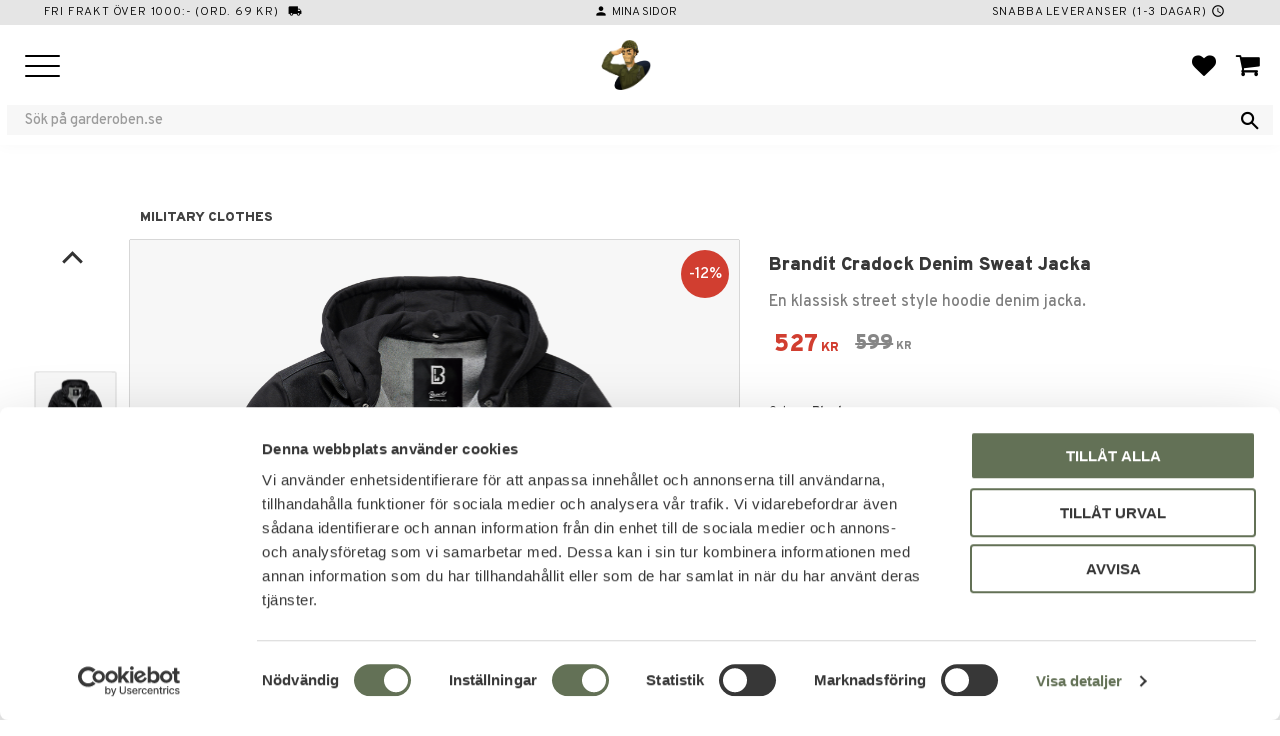

--- FILE ---
content_type: text/html; charset=UTF-8
request_url: https://www.garderoben.se/en/product/brandit-cradock-denim-sweat-jacka
body_size: 23078
content:
<!DOCTYPE html>
<html
     id="product-page"    class="no-js has-boost-variant customer-accounts-enabled has-favorite-cart pricelist-1 incl-vat product-page product-16165 product-page-with-photoswipe category-11 root-category-11 theme-color-scheme-0 theme-background-pattern-0"
    lang="en"
    dir="ltr"
    data-country="US"
    data-currency="SEK"
>

    <head>
        <meta charset="UTF-8" />
        <title>Brandit Cradock Denim Sweat Jacka – Street Style Hoodie</title>
                    <meta name="description" content="Brandit Cradock Denim Sweat Jacka – snygg street style denimjacka med huva och fleecefoder. Perfekt för en avslappnad och trendig look!" />
                <meta name="viewport" content="width=device-width, initial-scale=1" />
        
                            <link rel="shortcut icon" href="https://cdn.starwebserver.se/shops/garderoben-sweden-ab/files/garderoben-logo-soldat-trans-900x.png?_=1700229210" />
        
                                    <link rel="canonical" href="https://www.garderoben.se/en/product/brandit-cradock-denim-sweat-jacka" />
        
                                                    <link rel="alternate" hreflang="sv" href="https://www.garderoben.se/product/brandit-cradock-denim-sweat-jacka" />
                            <link rel="alternate" hreflang="en" href="https://www.garderoben.se/en/product/brandit-cradock-denim-sweat-jacka" />
                    
        
                    <script type="application/ld+json">
                [{"@id":"https:\/\/www.garderoben.se\/en\/product\/brandit-cradock-denim-sweat-jacka","@context":"http:\/\/schema.org\/","name":"Brandit Cradock Denim Sweat Jacka","description":"En klassisk street style hoodie denim jacka.","image":["https:\/\/cdn.starwebserver.se\/shops\/garderoben-sweden-ab\/files\/9539-2_brandit.png","https:\/\/cdn.starwebserver.se\/shops\/garderoben-sweden-ab\/files\/9539-2-v1_preview_brandit.jpg","https:\/\/cdn.starwebserver.se\/shops\/garderoben-sweden-ab\/files\/9539-2-v2_preview_brandit.jpg","https:\/\/cdn.starwebserver.se\/shops\/garderoben-sweden-ab\/files\/9539-cradock-jacket_brandit_sizeguide.jpg"],"@type":"Product","sku":"BR9539-S","offers":{"@type":"Offer","price":"527","priceCurrency":"SEK","availability":"http:\/\/schema.org\/OutOfStock","url":"https:\/\/www.garderoben.se\/en\/product\/brandit-cradock-denim-sweat-jacka?sku=BR9539-S","itemCondition":"http:\/\/schema.org\/NewCondition"},"gtin":"4051773106525","mpn":"9539-196-S","brand":{"@type":"Brand","name":"BRANDIT"}},{"@id":"https:\/\/www.garderoben.se\/en\/product\/brandit-cradock-denim-sweat-jacka?sku=BR9539-M","@context":"http:\/\/schema.org\/","name":"Brandit Cradock Denim Sweat Jacka","description":"En klassisk street style hoodie denim jacka.","image":["https:\/\/cdn.starwebserver.se\/shops\/garderoben-sweden-ab\/files\/9539-2_brandit.png","https:\/\/cdn.starwebserver.se\/shops\/garderoben-sweden-ab\/files\/9539-2-v1_preview_brandit.jpg","https:\/\/cdn.starwebserver.se\/shops\/garderoben-sweden-ab\/files\/9539-2-v2_preview_brandit.jpg","https:\/\/cdn.starwebserver.se\/shops\/garderoben-sweden-ab\/files\/9539-cradock-jacket_brandit_sizeguide.jpg"],"@type":"Product","sku":"BR9539-M","offers":{"@type":"Offer","price":"527","priceCurrency":"SEK","availability":"http:\/\/schema.org\/InStock","url":"https:\/\/www.garderoben.se\/en\/product\/brandit-cradock-denim-sweat-jacka?sku=BR9539-M","itemCondition":"http:\/\/schema.org\/NewCondition"},"gtin":"4051773106532","mpn":"9539-196-M","brand":{"@type":"Brand","name":"BRANDIT"}},{"@id":"https:\/\/www.garderoben.se\/en\/product\/brandit-cradock-denim-sweat-jacka?sku=BR9539-L","@context":"http:\/\/schema.org\/","name":"Brandit Cradock Denim Sweat Jacka","description":"En klassisk street style hoodie denim jacka.","image":["https:\/\/cdn.starwebserver.se\/shops\/garderoben-sweden-ab\/files\/9539-2_brandit.png","https:\/\/cdn.starwebserver.se\/shops\/garderoben-sweden-ab\/files\/9539-2-v1_preview_brandit.jpg","https:\/\/cdn.starwebserver.se\/shops\/garderoben-sweden-ab\/files\/9539-2-v2_preview_brandit.jpg","https:\/\/cdn.starwebserver.se\/shops\/garderoben-sweden-ab\/files\/9539-cradock-jacket_brandit_sizeguide.jpg"],"@type":"Product","sku":"BR9539-L","offers":{"@type":"Offer","price":"527","priceCurrency":"SEK","availability":"http:\/\/schema.org\/OutOfStock","url":"https:\/\/www.garderoben.se\/en\/product\/brandit-cradock-denim-sweat-jacka?sku=BR9539-L","itemCondition":"http:\/\/schema.org\/NewCondition"},"gtin":"4051773106549","mpn":"9539-196-L","brand":{"@type":"Brand","name":"BRANDIT"}},{"@id":"https:\/\/www.garderoben.se\/en\/product\/brandit-cradock-denim-sweat-jacka?sku=BR9539-XL","@context":"http:\/\/schema.org\/","name":"Brandit Cradock Denim Sweat Jacka","description":"En klassisk street style hoodie denim jacka.","image":["https:\/\/cdn.starwebserver.se\/shops\/garderoben-sweden-ab\/files\/9539-2_brandit.png","https:\/\/cdn.starwebserver.se\/shops\/garderoben-sweden-ab\/files\/9539-2-v1_preview_brandit.jpg","https:\/\/cdn.starwebserver.se\/shops\/garderoben-sweden-ab\/files\/9539-2-v2_preview_brandit.jpg","https:\/\/cdn.starwebserver.se\/shops\/garderoben-sweden-ab\/files\/9539-cradock-jacket_brandit_sizeguide.jpg"],"@type":"Product","sku":"BR9539-XL","offers":{"@type":"Offer","price":"527","priceCurrency":"SEK","availability":"http:\/\/schema.org\/OutOfStock","url":"https:\/\/www.garderoben.se\/en\/product\/brandit-cradock-denim-sweat-jacka?sku=BR9539-XL","itemCondition":"http:\/\/schema.org\/NewCondition"},"gtin":"4051773106556","mpn":"9539-196-XL","brand":{"@type":"Brand","name":"BRANDIT"}},{"@id":"https:\/\/www.garderoben.se\/en\/product\/brandit-cradock-denim-sweat-jacka?sku=BR9539-2XL","@context":"http:\/\/schema.org\/","name":"Brandit Cradock Denim Sweat Jacka","description":"En klassisk street style hoodie denim jacka.","image":["https:\/\/cdn.starwebserver.se\/shops\/garderoben-sweden-ab\/files\/9539-2_brandit.png","https:\/\/cdn.starwebserver.se\/shops\/garderoben-sweden-ab\/files\/9539-2-v1_preview_brandit.jpg","https:\/\/cdn.starwebserver.se\/shops\/garderoben-sweden-ab\/files\/9539-2-v2_preview_brandit.jpg","https:\/\/cdn.starwebserver.se\/shops\/garderoben-sweden-ab\/files\/9539-cradock-jacket_brandit_sizeguide.jpg"],"@type":"Product","sku":"BR9539-2XL","offers":{"@type":"Offer","price":"527","priceCurrency":"SEK","availability":"http:\/\/schema.org\/OutOfStock","url":"https:\/\/www.garderoben.se\/en\/product\/brandit-cradock-denim-sweat-jacka?sku=BR9539-2XL","itemCondition":"http:\/\/schema.org\/NewCondition"},"gtin":"4051773106563","mpn":"9539-196-XXL","brand":{"@type":"Brand","name":"BRANDIT"}},{"@id":"https:\/\/www.garderoben.se\/en\/product\/brandit-cradock-denim-sweat-jacka?sku=BR9539-3XL","@context":"http:\/\/schema.org\/","name":"Brandit Cradock Denim Sweat Jacka","description":"En klassisk street style hoodie denim jacka.","image":["https:\/\/cdn.starwebserver.se\/shops\/garderoben-sweden-ab\/files\/9539-2_brandit.png","https:\/\/cdn.starwebserver.se\/shops\/garderoben-sweden-ab\/files\/9539-2-v1_preview_brandit.jpg","https:\/\/cdn.starwebserver.se\/shops\/garderoben-sweden-ab\/files\/9539-2-v2_preview_brandit.jpg","https:\/\/cdn.starwebserver.se\/shops\/garderoben-sweden-ab\/files\/9539-cradock-jacket_brandit_sizeguide.jpg"],"@type":"Product","sku":"BR9539-3XL","offers":{"@type":"Offer","price":"562","priceCurrency":"SEK","availability":"http:\/\/schema.org\/InStock","url":"https:\/\/www.garderoben.se\/en\/product\/brandit-cradock-denim-sweat-jacka?sku=BR9539-3XL","itemCondition":"http:\/\/schema.org\/NewCondition"},"gtin":"4051773106570","mpn":"9539-196-3XL","brand":{"@type":"Brand","name":"BRANDIT"}},{"@id":"https:\/\/www.garderoben.se\/en\/product\/brandit-cradock-denim-sweat-jacka?sku=BR9539-4XL","@context":"http:\/\/schema.org\/","name":"Brandit Cradock Denim Sweat Jacka","description":"En klassisk street style hoodie denim jacka.","image":["https:\/\/cdn.starwebserver.se\/shops\/garderoben-sweden-ab\/files\/9539-2_brandit.png","https:\/\/cdn.starwebserver.se\/shops\/garderoben-sweden-ab\/files\/9539-2-v1_preview_brandit.jpg","https:\/\/cdn.starwebserver.se\/shops\/garderoben-sweden-ab\/files\/9539-2-v2_preview_brandit.jpg","https:\/\/cdn.starwebserver.se\/shops\/garderoben-sweden-ab\/files\/9539-cradock-jacket_brandit_sizeguide.jpg"],"@type":"Product","sku":"BR9539-4XL","offers":{"@type":"Offer","price":"562","priceCurrency":"SEK","availability":"http:\/\/schema.org\/InStock","url":"https:\/\/www.garderoben.se\/en\/product\/brandit-cradock-denim-sweat-jacka?sku=BR9539-4XL","itemCondition":"http:\/\/schema.org\/NewCondition"},"gtin":"4051773106587","mpn":"9539-196-4XL","brand":{"@type":"Brand","name":"BRANDIT"}},{"@id":"https:\/\/www.garderoben.se\/en\/product\/brandit-cradock-denim-sweat-jacka?sku=BR9539-5XL","@context":"http:\/\/schema.org\/","name":"Brandit Cradock Denim Sweat Jacka","description":"En klassisk street style hoodie denim jacka.","image":["https:\/\/cdn.starwebserver.se\/shops\/garderoben-sweden-ab\/files\/9539-2_brandit.png","https:\/\/cdn.starwebserver.se\/shops\/garderoben-sweden-ab\/files\/9539-2-v1_preview_brandit.jpg","https:\/\/cdn.starwebserver.se\/shops\/garderoben-sweden-ab\/files\/9539-2-v2_preview_brandit.jpg","https:\/\/cdn.starwebserver.se\/shops\/garderoben-sweden-ab\/files\/9539-cradock-jacket_brandit_sizeguide.jpg"],"@type":"Product","sku":"BR9539-5XL","offers":{"@type":"Offer","price":"562","priceCurrency":"SEK","availability":"http:\/\/schema.org\/InStock","url":"https:\/\/www.garderoben.se\/en\/product\/brandit-cradock-denim-sweat-jacka?sku=BR9539-5XL","itemCondition":"http:\/\/schema.org\/NewCondition"},"gtin":"4051773106594","mpn":"9539-196-5XL","brand":{"@type":"Brand","name":"BRANDIT"}}]            </script>
                    <script type="application/ld+json">
                [{"@context":"https:\/\/schema.org","@type":"BreadcrumbList","itemListElement":[{"@type":"ListItem","position":1,"name":"Military clothes","item":"https:\/\/www.garderoben.se\/en\/category\/military-clothes-en"}]},{"@context":"https:\/\/schema.org","@type":"BreadcrumbList","itemListElement":[{"@type":"ListItem","position":1,"name":"Military clothes","item":"https:\/\/www.garderoben.se\/en\/category\/military-clothes-en"},{"@type":"ListItem","position":2,"name":"Jackets","item":"https:\/\/www.garderoben.se\/en\/category\/jackets-en"}]},{"@context":"https:\/\/schema.org","@type":"BreadcrumbList","itemListElement":[{"@type":"ListItem","position":1,"name":"Military clothes","item":"https:\/\/www.garderoben.se\/en\/category\/military-clothes-en"},{"@type":"ListItem","position":2,"name":"Brands","item":"https:\/\/www.garderoben.se\/en\/category\/brands-2"},{"@type":"ListItem","position":3,"name":"Brandit","item":"https:\/\/www.garderoben.se\/en\/category\/brandit-clothes-en"}]},{"@context":"https:\/\/schema.org","@type":"BreadcrumbList","itemListElement":[{"@type":"ListItem","position":1,"name":"Military clothes","item":"https:\/\/www.garderoben.se\/en\/category\/military-clothes-en"},{"@type":"ListItem","position":2,"name":"Jackets","item":"https:\/\/www.garderoben.se\/en\/category\/jackets-en"},{"@type":"ListItem","position":3,"name":"Vintage","item":"https:\/\/www.garderoben.se\/en\/category\/vintage-jacket-en"}]},{"@context":"https:\/\/schema.org","@type":"BreadcrumbList","itemListElement":[{"@type":"ListItem","position":1,"name":"Sale","item":"https:\/\/www.garderoben.se\/en\/category\/sale"}]}]            </script>
        
                        
                <link rel="stylesheet" href="https://cdn.starwebserver.se/62000/css/shop/shop.combined.min.css" />
                    <link rel="stylesheet" href="https://cdn.starwebserver.se/62000/css/shop/advanced-variants.min.css" />
                                            <link rel="stylesheet" href="https://cdn.starwebserver.se/62000/css/shop/related-products-popup.min.css" />
                                            <link rel="preconnect" href="https://fonts.googleapis.com">
<link rel="preconnect" href="https://fonts.gstatic.com" crossorigin>
<link href="https://fonts.googleapis.com/css2?family=Overpass:wght@200;300;500;900&display=swap" rel="stylesheet">
<link rel="stylesheet" href="https://fonts.googleapis.com/css2?family=Material+Symbols+Outlined:opsz,wght,FILL,GRAD@20..48,100..700,0..1,-50..200" />

<meta name="viewport" content="width=device-width, initial-scale=1">
<meta name="google-site-verification" content="ApQoPOzibirws-KOTURNXl0tUcFTFsEdqqi4-N8pZKY" />
<script id="mcjs">!function(c,h,i,m,p){m=c.createElement(h),p=c.getElementsByTagName(h)[0],m.async=1,m.src=i,p.parentNode.insertBefore(m,p)}(document,"script","https://chimpstatic.com/mcjs-connected/js/users/b9684be5c3f3ebbd8b8272d79/15d440489d5fa10b096a85017.js");</script>        
                            <link rel="stylesheet" href="https://cdn.starwebserver.se/62000/themes/william/css/theme-plugins.combined.min.css" />
                    <link rel="stylesheet" href="https://cdn.starwebserver.se/62000/themes/william/css/theme.min.css" />
        
                    <link rel="stylesheet" href="https://cdn.starwebserver.se/shops/garderoben-sweden-ab/themes/william/css/shop-custom.min.css?_=1768563099" />
        
                <link href="https://fonts.googleapis.com/icon?family=Material+Icons" rel="stylesheet">

                <script>
            var docElement = document.documentElement;
            docElement.className = docElement.className.replace('no-js', 'js');
            eval(decodeURIComponent(Array.prototype.map.call(atob('dmFyIGQ9J3d3dy5nYXJkZXJvYmVuLnNlJzt2YXIgZT0nd3d3LmdhcmRlcm9iZW4uc2UnO2lmKHdpbmRvdy5sb2NhdGlvbi5ob3N0bmFtZSAhPSBkICYmIHdpbmRvdy5sb2NhdGlvbi5ob3N0bmFtZSAhPSBlKXt3aW5kb3cubG9jYXRpb249J2h0dHA6Ly8nK2Q7fQ=='), function(c) {
                    return '%' + ('00' + c.charCodeAt(0).toString(16)).slice(-2)
                }).join('')));        </script>

                                            <meta property="og:site_name" content="Garderoben" />
                                                <meta property="og:type" content="product" />
                                                <meta property="og:locale" content="en_US" />
                                                <meta property="og:title" content="Brandit Cradock Denim Sweat Jacka – Street Style Hoodie" />
                                                <meta property="og:url" content="https://www.garderoben.se/en/product/brandit-cradock-denim-sweat-jacka" />
                                                <meta property="og:description" content="Brandit Cradock Denim Sweat Jacka – snygg street style denimjacka med huva och fleecefoder. Perfekt för en avslappnad och trendig look!" />
                                                <meta property="og:image" content="https://cdn.starwebserver.se/shops/garderoben-sweden-ab/files/cache/9539-2_brandit_grande.png?_=1675943332" />
                            <meta name="sws:no-image-url" content="https://cdn.starwebserver.se/img/no-image.png" />

                    <script>
                !function(f,b,e,v,n,t,s)
                {if(f.fbq)return;n=f.fbq=function(){n.callMethod?
                n.callMethod.apply(n,arguments):n.queue.push(arguments)};
                if(!f._fbq)f._fbq=n;n.push=n;n.loaded=!0;n.version='2.0';
                n.queue=[];t=b.createElement(e);t.async=!0;
                t.src=v;s=b.getElementsByTagName(e)[0];
                s.parentNode.insertBefore(t,s)}(window, document,'script',
                'https://connect.facebook.net/en_US/fbevents.js');
                fbq('init', '630163188406175');
                fbq('track', 'PageView', null, {eventID: '69722a3db5f2d0.17585708'});
            </script>
            <noscript><img height="1" width="1" style="display:none"
                src="https://www.facebook.com/tr?id=630163188406175&ev=PageView&noscript=1"
            /></noscript>
        
        
        
        <script>
            var ecommerceContainerIdToProducts = {};

                      
                            
                                    window.dataLayer = window.dataLayer || [];
                    dataLayer.push({ecommerce: null});
                    dataLayer.push(
                        {event: 'view_item', ecommerce: {"currency":"SEK","value":527,"items":[{"item_id":"BR9539-M","item_name":"Brandit Cradock Denim Sweat Jacka (Black, M)","currency":"SEK","price":527,"quantity":1,"item_category":"Military clothes","item_category2":"Jackets","item_category3":"Brandit","item_category4":"Vintage","item_category5":"Sale"}]}}
                    );
                                            
                                    window.dataLayer = window.dataLayer || [];
                    dataLayer.push({ecommerce: null});
                    dataLayer.push(
                        {event: 'view_item_list', ecommerce: {"item_list_id":"PDPRelatedProducts","item_list_name":"PDP Related products","items":[{"item_id":"BR3150.136-OD-S","item_name":"Brandit MA1 Sweat Huva Jacka","item_list_id":"PDPRelatedProducts","item_list_name":"PDP Related products","currency":"SEK","price":719,"quantity":1,"index":1,"item_category":"Military clothes","item_category2":"Brandit","item_category3":"Jackets","item_category4":"Flight jacket"},{"item_id":"4018-S","item_name":"Brandit Hardee Denim Skjorta","item_list_id":"PDPRelatedProducts","item_list_name":"PDP Related products","currency":"SEK","price":319,"quantity":1,"index":2,"item_category":"Military clothes","item_category2":"Shirts","item_category3":"Brandit","item_category4":"Long sleeve","item_category5":"Vintage"},{"item_id":"BR4020-S","item_name":"Brandit Riley Denim Skjorta","item_list_id":"PDPRelatedProducts","item_list_name":"PDP Related products","currency":"SEK","price":359,"quantity":1,"index":3,"item_category":"Military clothes","item_category2":"Shirts","item_category3":"Brandit","item_category4":"Long sleeve","item_category5":"Vintage"},{"item_id":"3149.1.S","item_name":"Brandit MA1 Bomberjacka","item_list_id":"PDPRelatedProducts","item_list_name":"PDP Related products","currency":"SEK","price":559,"quantity":1,"index":4,"item_category":"Military clothes","item_category2":"Brandit","item_category3":"Jackets","item_category4":"Flight jacket"},{"item_id":"BR3171-S","item_name":"Brandit Sherpa Denimjacka","item_list_id":"PDPRelatedProducts","item_list_name":"PDP Related products","currency":"SEK","price":1439,"quantity":1,"index":5,"item_category":"Military clothes","item_category2":"Jackets","item_category3":"Brandit","item_category4":"Vintage","item_category5":"Outlet","item_category6":"Sale"},{"item_id":"3107-1-S","item_name":"Brandit Bronx Jacka","item_list_id":"PDPRelatedProducts","item_list_name":"PDP Related products","currency":"SEK","price":876,"quantity":1,"index":6,"item_category":"Military clothes","item_category2":"Jackets","item_category3":"Brandit","item_category4":"Vintage"},{"item_id":"BR9470-OD-S","item_name":"Brandit Slimfit Adven Byxor","item_list_id":"PDPRelatedProducts","item_list_name":"PDP Related products","currency":"SEK","price":503,"quantity":1,"index":7,"item_category":"Military clothes","item_category2":"Pants","item_category3":"Brandit","item_category4":"Outdoor pants","item_category5":"Sale"},{"item_id":"BR4102-1-S","item_name":"Brandit US L\u00e5ng\u00e4rmad Skjorta","item_list_id":"PDPRelatedProducts","item_list_name":"PDP Related products","currency":"SEK","price":319,"quantity":1,"index":8,"item_category":"Military clothes","item_category2":"Brandit","item_category3":"Shirts","item_category4":"Long sleeve"},{"item_id":"BR4101-1-S","item_name":"Brandit US Kort\u00e4rmad Skjorta","item_list_id":"PDPRelatedProducts","item_list_name":"PDP Related products","currency":"SEK","price":303,"quantity":1,"index":9,"item_category":"Military clothes","item_category2":"Brandit","item_category3":"Shirts","item_category4":"Short sleeve"}]}}
                    );
                            
            // use Object.assign to cast empty array to object
            ecommerceContainerIdToProducts = Object.assign({}, {"pdp":{"BR9539-S":{"item_id":"BR9539-S","item_name":"Brandit Cradock Denim Sweat Jacka (Black, S)","currency":"SEK","price":527,"quantity":1,"item_category":"Military clothes","item_category2":"Jackets","item_category3":"Brandit","item_category4":"Vintage","item_category5":"Sale"},"BR9539-M":{"item_id":"BR9539-M","item_name":"Brandit Cradock Denim Sweat Jacka (Black, M)","currency":"SEK","price":527,"quantity":1,"item_category":"Military clothes","item_category2":"Jackets","item_category3":"Brandit","item_category4":"Vintage","item_category5":"Sale"},"BR9539-L":{"item_id":"BR9539-L","item_name":"Brandit Cradock Denim Sweat Jacka (Black, L)","currency":"SEK","price":527,"quantity":1,"item_category":"Military clothes","item_category2":"Jackets","item_category3":"Brandit","item_category4":"Vintage","item_category5":"Sale"},"BR9539-XL":{"item_id":"BR9539-XL","item_name":"Brandit Cradock Denim Sweat Jacka (Black, XL)","currency":"SEK","price":527,"quantity":1,"item_category":"Military clothes","item_category2":"Jackets","item_category3":"Brandit","item_category4":"Vintage","item_category5":"Sale"},"BR9539-2XL":{"item_id":"BR9539-2XL","item_name":"Brandit Cradock Denim Sweat Jacka (Black, 2XL)","currency":"SEK","price":527,"quantity":1,"item_category":"Military clothes","item_category2":"Jackets","item_category3":"Brandit","item_category4":"Vintage","item_category5":"Sale"},"BR9539-3XL":{"item_id":"BR9539-3XL","item_name":"Brandit Cradock Denim Sweat Jacka (Black, 3XL)","currency":"SEK","price":562,"quantity":1,"item_category":"Military clothes","item_category2":"Jackets","item_category3":"Brandit","item_category4":"Vintage","item_category5":"Sale"},"BR9539-4XL":{"item_id":"BR9539-4XL","item_name":"Brandit Cradock Denim Sweat Jacka (Black, 4XL)","currency":"SEK","price":562,"quantity":1,"item_category":"Military clothes","item_category2":"Jackets","item_category3":"Brandit","item_category4":"Vintage","item_category5":"Sale"},"BR9539-5XL":{"item_id":"BR9539-5XL","item_name":"Brandit Cradock Denim Sweat Jacka (Black, 5XL)","currency":"SEK","price":562,"quantity":1,"item_category":"Military clothes","item_category2":"Jackets","item_category3":"Brandit","item_category4":"Vintage","item_category5":"Sale"}},"PDPRelatedProducts":{"BR3150.136-OD-S":{"item_id":"BR3150.136-OD-S","item_name":"Brandit MA1 Sweat Huva Jacka","item_list_id":"PDPRelatedProducts","item_list_name":"PDP Related products","currency":"SEK","price":719,"quantity":1,"index":1,"item_category":"Military clothes","item_category2":"Brandit","item_category3":"Jackets","item_category4":"Flight jacket"},"4018-S":{"item_id":"4018-S","item_name":"Brandit Hardee Denim Skjorta","item_list_id":"PDPRelatedProducts","item_list_name":"PDP Related products","currency":"SEK","price":319,"quantity":1,"index":2,"item_category":"Military clothes","item_category2":"Shirts","item_category3":"Brandit","item_category4":"Long sleeve","item_category5":"Vintage"},"BR4020-S":{"item_id":"BR4020-S","item_name":"Brandit Riley Denim Skjorta","item_list_id":"PDPRelatedProducts","item_list_name":"PDP Related products","currency":"SEK","price":359,"quantity":1,"index":3,"item_category":"Military clothes","item_category2":"Shirts","item_category3":"Brandit","item_category4":"Long sleeve","item_category5":"Vintage"},"3149.1.S":{"item_id":"3149.1.S","item_name":"Brandit MA1 Bomberjacka","item_list_id":"PDPRelatedProducts","item_list_name":"PDP Related products","currency":"SEK","price":559,"quantity":1,"index":4,"item_category":"Military clothes","item_category2":"Brandit","item_category3":"Jackets","item_category4":"Flight jacket"},"BR3171-S":{"item_id":"BR3171-S","item_name":"Brandit Sherpa Denimjacka","item_list_id":"PDPRelatedProducts","item_list_name":"PDP Related products","currency":"SEK","price":1439,"quantity":1,"index":5,"item_category":"Military clothes","item_category2":"Jackets","item_category3":"Brandit","item_category4":"Vintage","item_category5":"Outlet","item_category6":"Sale"},"3107-1-S":{"item_id":"3107-1-S","item_name":"Brandit Bronx Jacka","item_list_id":"PDPRelatedProducts","item_list_name":"PDP Related products","currency":"SEK","price":876,"quantity":1,"index":6,"item_category":"Military clothes","item_category2":"Jackets","item_category3":"Brandit","item_category4":"Vintage"},"BR9470-OD-S":{"item_id":"BR9470-OD-S","item_name":"Brandit Slimfit Adven Byxor","item_list_id":"PDPRelatedProducts","item_list_name":"PDP Related products","currency":"SEK","price":503,"quantity":1,"index":7,"item_category":"Military clothes","item_category2":"Pants","item_category3":"Brandit","item_category4":"Outdoor pants","item_category5":"Sale"},"BR4102-1-S":{"item_id":"BR4102-1-S","item_name":"Brandit US L\u00e5ng\u00e4rmad Skjorta","item_list_id":"PDPRelatedProducts","item_list_name":"PDP Related products","currency":"SEK","price":319,"quantity":1,"index":8,"item_category":"Military clothes","item_category2":"Brandit","item_category3":"Shirts","item_category4":"Long sleeve"},"BR4101-1-S":{"item_id":"BR4101-1-S","item_name":"Brandit US Kort\u00e4rmad Skjorta","item_list_id":"PDPRelatedProducts","item_list_name":"PDP Related products","currency":"SEK","price":303,"quantity":1,"index":9,"item_category":"Military clothes","item_category2":"Brandit","item_category3":"Shirts","item_category4":"Short sleeve"}}});
                </script>

                                    <script>
                    window.dataLayer = window.dataLayer || [];
                    dataLayer.push(
                        {"productId":"BR9539-M","currency":"SEK","productPrice":"527"}                    );
                </script>
                        <script>(function(w,d,s,l,i){w[l]=w[l]||[];w[l].push({'gtm.start':
                        new Date().getTime(),event:'gtm.js'});var f=d.getElementsByTagName(s)[0],
                    j=d.createElement(s),dl=l!='dataLayer'?'&l='+l:'';j.async=true;j.src=
                    'https://www.googletagmanager.com/gtm.js?id='+i+dl;f.parentNode.insertBefore(j,f);
                })(window,document,'script','dataLayer','GTM-PHCD5JCJ');
            </script>
        
        
            </head>
    <body>
    
                <noscript><iframe src="https://www.googletagmanager.com/ns.html?id=GTM-PHCD5JCJ"
                              height="0" width="0" style="display:none;visibility:hidden"></iframe>
            </noscript>
        
        
                                <div id="page-container">

    <header id="site-header" class="site-header">
        <div class="wrapper site-header-wrapper">
            <div class="content site-header-content">

                <div class="header-items">
                    <div class="header-item header-item-1 region header-region header-region-1 has-ace-text-block has-locale-block" data-region="headerTop" ><div class="block ace-text-block block-44 uspar">
    <li class="fri-frakt">Fri frakt över 1000:- (ord. 69 kr)<i class="material-icons">local_shipping</i></li>
<li class="kundtjanst"><i class="material-icons">contact_mail</i><a href="/customer-service">Kontakta oss</a></li>
<li class="minasidor"><i class="material-icons">person</i><a href="/customer">Mina sidor</a></li>
<li class="snabba-leveranser">Snabba leveranser (1-3 dagar)<i class="material-icons">schedule</i></li>
</div>
<button class="select-locale-button block locale-block block-65 local-desktop"
        id="locale-selector"
        data-language-mapper="active"
        aria-haspopup="dialog"
        aria-controls="locale-modal"
>
    <span class="select-locale-button-content">
        <span class="icon"></span>
        <span class="country">United States</span>
        <span class="language" data-lang-code="en">English</span>
        <span class="currency">SEK</span>
    </span>
</button>


        <script type="text/x-mustache" id="localeModalTmpl">
    <form action="/index/set-selection" class="select-locale-modal block locale-block block-65 local-desktop"
        role="dialog"
        aria-modal="true"
        aria-labelledby="locale-modal-title"
        id="locale-modal">
        <h3 id="locale-modal-title">Change settings</h3>
        <div class="fieldset">
                            <div class="field-wrap select-type country">
                    <label for="country-field" class="caption"><span>Country</span></label>
                    <div class="control">
                        <select id="country-field" name="country" class="country" data-selected="US">
                                                            <option value="AL">Albania</option>
                                                            <option value="AD">Andorra</option>
                                                            <option value="BE">Belgium</option>
                                                            <option value="BA">Bosnia &amp; Herzegovina</option>
                                                            <option value="BR">Brazil</option>
                                                            <option value="BG">Bulgaria</option>
                                                            <option value="CY">Cyprus</option>
                                                            <option value="DK">Denmark</option>
                                                            <option value="EE">Estonia</option>
                                                            <option value="FI">Finland</option>
                                                            <option value="FR">France</option>
                                                            <option value="GR">Greece</option>
                                                            <option value="IE">Ireland</option>
                                                            <option value="IS">Iceland</option>
                                                            <option value="IT">Italy</option>
                                                            <option value="XK">Kosovo</option>
                                                            <option value="HR">Croatia</option>
                                                            <option value="LV">Latvia</option>
                                                            <option value="LT">Lithuania</option>
                                                            <option value="LU">Luxembourg</option>
                                                            <option value="MT">Malta</option>
                                                            <option value="ME">Montenegro</option>
                                                            <option value="NL">Netherlands</option>
                                                            <option value="MK">North Macedonia</option>
                                                            <option value="NO">Norway</option>
                                                            <option value="PL">Poland</option>
                                                            <option value="PT">Portugal</option>
                                                            <option value="RO">Romania</option>
                                                            <option value="SM">San Marino</option>
                                                            <option value="RS">Serbia</option>
                                                            <option value="SK">Slovakia</option>
                                                            <option value="SI">Slovenia</option>
                                                            <option value="ES">Spain</option>
                                                            <option value="GB">United Kingdom</option>
                                                            <option value="SE" data-country-selector="SE">Sweden</option>
                                                            <option value="CZ">Czechia</option>
                                                            <option value="DE">Germany</option>
                                                            <option value="US">United States</option>
                                                            <option value="UA">Ukraine</option>
                                                            <option value="HU">Hungary</option>
                                                            <option value="AX">Åland Islands</option>
                                                            <option value="AT">Austria</option>
                                                    </select>
                    </div>
                </div>
                        <div class="field-wrap select-type language">
                <label for="language-field" class="caption"><span>Language</span></label>
                <div class="control">
                    <select id="language-field" name="lang" class="language" data-selected="en">
                                                    <option value="sv">Svenska</option>
                                                    <option value="en">English</option>
                                            </select>
                </div>
            </div>
            <div class="field-wrap select-type currency"><label for="currency-field" class="caption"><span>Currency</span></label>
                <div class="control">
                                                                        <select id="currency-field" name="currency" class="currency currency-field" data-selected="SEK">
                                                                    <option value="SEK">SEK</option>
                                                            </select>
                                                                                                            <select id="currency-field-SE" name="currency" class="currency currency-field hide"data-selected="SEK" disabled>
                                                                            <option value="SEK">SEK</option>
                                                                    </select>
                                                                                        </div>
            </div>
            <div class="select-locale-modal-footer">
                <input type="hidden" name="redirectUrl" value="/en/product/brandit-cradock-denim-sweat-jacka"/>
                <button type="button" title="Close" class="select-locale-modal-close-button">Close</button>
                <button type="submit" title="Save" class="select-locale-modal-update-button">Save</button>
            </div>
        </div>
    </form>
</script>
</div>
                    <div class="header-item header-item-2">
                        <a href="https://www.garderoben.se/en" id="home"><img id="shop-logo" src="https://cdn.starwebserver.se/shops/garderoben-sweden-ab/files/garderoben-logo-soldat-trans-900x.png?_=1700229210" alt="Garderoben" width="900" height="900" /></a>
                        <div class="region header-region header-region-2 has-search-block has-cart-block" data-region="headerMiddle" ><div class="block search-block block-48 class-search-desktop">
    <h3>Search</h3>
    <div class="content">
        <form action="/en/search" method="get">
            <div class="field-wrap search-type required">
                <label for="search-field-block-48" class="caption"><span>Search products & categories</span></label>
                <div class="control">
                    <input type="search" name="q" id="search-field-block-48" class="autocomplete" value="" placeholder="Search" data-text-header="Products" data-text-link="Show all" aria-label="Search products &amp; categories" />
                </div>
            </div>
            <button type="submit" aria-label="Search"><span aria-hidden="true">Search</span></button>
        </form>
    </div>
</div>    <div class="block favorite-cart-block block-36">
        <div class="favorite block open-off-canvas-favorites" role="button" tabindex="0" aria-label="Favorites">
            <div class="favorite-wrap">
                <span class="favorite-title visually-hidden">Favorites</span>
                <span class="favorite-item-count quantity">
                    <span class="favorite-items-count-label visually-hidden">Favorites count: </span>
                    <span class="number"></span>
                </span>
            </div>
        </div>
                <div class="favorite-cart block open-off-canvas-products">
            <div class="cart-wrap">
                <div class="header favorite-cart-header" href="/checkout" role="button" tabindex="0" aria-label="Shopping cart">
                    <span class="favorite-cart-title visually-hidden">Basket</span>
                    <span class="product-item-count quantity">
                        <span class="cart-items-count-label visually-hidden">Items count: </span>
                        <span class="number"></span>
                    </span>
                    <span class="favorite-cart-icon" aria-hidden="true"></span>
                </div>
            </div>
            <span class="cart-item-total-price quantity hide">
                <span class="number"></span>
            </span>
        </div>
            </div> <!-- /.favorite-cart-block -->
</div>
                    </div>
                    <div class="header-item header-item-3 region header-region header-region-3 has-menu-block" data-region="header" >
<nav class="block menu-block block-46 menu-block-with-mega-dropdown-menu custom custom-menu-block" aria-label="Menu">

    
    <ul class="menu menu-level-1" role="menubar">
                                <li class="menu-item menu-item-33 menu-level-1-item has-children dynamic-menu-item menu-item-has-children"
                            data-id="33"
                            data-level="1"
                            role="none"
                        >
                            <a href="/en/category/airsoft-en"  title="Airsoft"
                                class="menu-title menu-title-33 menu-level-1-title has-children dynamic-menu-title menu-title-has-children"
                                data-level="1"
                                role="menuitem"
                                aria-haspopup="true" aria-expanded="false"
                            >Airsoft</a>
            
                                <span class="toggle-dynamic-child-menu toggle-child-menu" role="button" tabindex="0" aria-label="Show subcategories" aria-expanded="false" aria-controls="submenu-33"></span>
            
                                <ul class="menu menu-level-2" data-level="2" role="menu" aria-label="Subcategories">
                                </ul>
            
                        </li>
                        <li class="menu-item menu-item-34 menu-level-1-item has-children dynamic-menu-item menu-item-has-children"
                            data-id="34"
                            data-level="1"
                            role="none"
                        >
                            <a href="/en/category/military-clothes-en"  title="Military clothes"
                                class="menu-title menu-title-34 menu-level-1-title has-children dynamic-menu-title menu-title-has-children"
                                data-level="1"
                                role="menuitem"
                                aria-haspopup="true" aria-expanded="false"
                            >Military clothes</a>
            
                                <span class="toggle-dynamic-child-menu toggle-child-menu" role="button" tabindex="0" aria-label="Show subcategories" aria-expanded="false" aria-controls="submenu-34"></span>
            
                                <ul class="menu menu-level-2" data-level="2" role="menu" aria-label="Subcategories">
                                </ul>
            
                        </li>
                        <li class="menu-item menu-item-35 menu-level-1-item has-children dynamic-menu-item menu-item-has-children"
                            data-id="35"
                            data-level="1"
                            role="none"
                        >
                            <a href="/en/category/security-clothes-en"  title="Security"
                                class="menu-title menu-title-35 menu-level-1-title has-children dynamic-menu-title menu-title-has-children"
                                data-level="1"
                                role="menuitem"
                                aria-haspopup="true" aria-expanded="false"
                            >Security</a>
            
                                <span class="toggle-dynamic-child-menu toggle-child-menu" role="button" tabindex="0" aria-label="Show subcategories" aria-expanded="false" aria-controls="submenu-35"></span>
            
                                <ul class="menu menu-level-2" data-level="2" role="menu" aria-label="Subcategories">
                                </ul>
            
                        </li>
                        <li class="menu-item menu-item-36 menu-level-1-item has-children dynamic-menu-item menu-item-has-children"
                            data-id="36"
                            data-level="1"
                            role="none"
                        >
                            <a href="/en/category/boots-shoes-en"  title="Boots &amp; Shoes"
                                class="menu-title menu-title-36 menu-level-1-title has-children dynamic-menu-title menu-title-has-children"
                                data-level="1"
                                role="menuitem"
                                aria-haspopup="true" aria-expanded="false"
                            >Boots &amp; Shoes</a>
            
                                <span class="toggle-dynamic-child-menu toggle-child-menu" role="button" tabindex="0" aria-label="Show subcategories" aria-expanded="false" aria-controls="submenu-36"></span>
            
                                <ul class="menu menu-level-2" data-level="2" role="menu" aria-label="Subcategories">
                                </ul>
            
                        </li>
                        <li class="menu-item menu-item-37 menu-level-1-item has-children dynamic-menu-item menu-item-has-children"
                            data-id="37"
                            data-level="1"
                            role="none"
                        >
                            <a href="/en/category/hunting-outdoor"  title="Hunting &amp; Outdoor"
                                class="menu-title menu-title-37 menu-level-1-title has-children dynamic-menu-title menu-title-has-children"
                                data-level="1"
                                role="menuitem"
                                aria-haspopup="true" aria-expanded="false"
                            >Hunting &amp; Outdoor</a>
            
                                <span class="toggle-dynamic-child-menu toggle-child-menu" role="button" tabindex="0" aria-label="Show subcategories" aria-expanded="false" aria-controls="submenu-37"></span>
            
                                <ul class="menu menu-level-2" data-level="2" role="menu" aria-label="Subcategories">
                                </ul>
            
                        </li>
                        <li class="menu-item menu-item-38 menu-level-1-item has-children dynamic-menu-item menu-item-has-children"
                            data-id="38"
                            data-level="1"
                            role="none"
                        >
                            <a href="/en/category/airgun"  title="Airguns"
                                class="menu-title menu-title-38 menu-level-1-title has-children dynamic-menu-title menu-title-has-children"
                                data-level="1"
                                role="menuitem"
                                aria-haspopup="true" aria-expanded="false"
                            >Airguns</a>
            
                                <span class="toggle-dynamic-child-menu toggle-child-menu" role="button" tabindex="0" aria-label="Show subcategories" aria-expanded="false" aria-controls="submenu-38"></span>
            
                                <ul class="menu menu-level-2" data-level="2" role="menu" aria-label="Subcategories">
                                </ul>
            
                        </li>
                        <li class="menu-item menu-item-39 menu-level-1-item has-children dynamic-menu-item menu-item-has-children"
                            data-id="39"
                            data-level="1"
                            role="none"
                        >
                            <a href="/en/category/bags-en"  title="Bags"
                                class="menu-title menu-title-39 menu-level-1-title has-children dynamic-menu-title menu-title-has-children"
                                data-level="1"
                                role="menuitem"
                                aria-haspopup="true" aria-expanded="false"
                            >Bags</a>
            
                                <span class="toggle-dynamic-child-menu toggle-child-menu" role="button" tabindex="0" aria-label="Show subcategories" aria-expanded="false" aria-controls="submenu-39"></span>
            
                                <ul class="menu menu-level-2" data-level="2" role="menu" aria-label="Subcategories">
                                </ul>
            
                        </li>
                        <li class="menu-item menu-item-40 menu-level-1-item has-children dynamic-menu-item menu-item-has-children"
                            data-id="40"
                            data-level="1"
                            role="none"
                        >
                            <a href="/en/category/tactical-equipment-en"  title="Tactical equipment"
                                class="menu-title menu-title-40 menu-level-1-title has-children dynamic-menu-title menu-title-has-children"
                                data-level="1"
                                role="menuitem"
                                aria-haspopup="true" aria-expanded="false"
                            >Tactical equipment</a>
            
                                <span class="toggle-dynamic-child-menu toggle-child-menu" role="button" tabindex="0" aria-label="Show subcategories" aria-expanded="false" aria-controls="submenu-40"></span>
            
                                <ul class="menu menu-level-2" data-level="2" role="menu" aria-label="Subcategories">
                                </ul>
            
                        </li>
                        <li class="menu-item menu-item-41 menu-level-1-item has-children dynamic-menu-item menu-item-has-children"
                            data-id="41"
                            data-level="1"
                            role="none"
                        >
                            <a href="/en/category/sale"  title="Sale"
                                class="menu-title menu-title-41 menu-level-1-title has-children dynamic-menu-title menu-title-has-children"
                                data-level="1"
                                role="menuitem"
                                aria-haspopup="true" aria-expanded="false"
                            >Sale</a>
            
                                <span class="toggle-dynamic-child-menu toggle-child-menu" role="button" tabindex="0" aria-label="Show subcategories" aria-expanded="false" aria-controls="submenu-41"></span>
            
                                <ul class="menu menu-level-2" data-level="2" role="menu" aria-label="Subcategories">
                                </ul>
            
                        </li>
            </ul>
</nav>

        <script type="text/x-mustache" id="nodesPartialTmpl">
    {{#nodes}}
        {{^hidden}}
            <li class="menu-item menu-item-{{nodeId}} menu-level-{{nodeLevel}}-item {{cssClasses}}{{#dynamicNode}} dynamic-menu-item{{/dynamicNode}}{{#hasChildren}} menu-item-has-children{{/hasChildren}}"
                data-id="{{nodeId}}"
                data-level="{{nodeLevel}}"
                role="none"
            >
                <a href="{{permalink}}" {{#newWindow}}target="_blank" rel="noopener"{{/newWindow}} title="{{value}}"
                    class="menu-title menu-title-{{nodeId}} menu-level-{{nodeLevel}}-title {{cssClasses}}{{#dynamicNode}} dynamic-menu-title{{/dynamicNode}}{{#hasChildren}} menu-title-has-children{{/hasChildren}}"
                    data-level="{{nodeLevel}}"
                    role="menuitem"
                    {{#hasChildren}}aria-haspopup="true" aria-expanded="false"{{/hasChildren}}
                >{{value}}</a>

                {{#hasChildren}}
                    <span class="{{#dynamicNode}}toggle-dynamic-child-menu{{/dynamicNode}}{{^dynamicNode}}toggle-static-child-menu{{/dynamicNode}} toggle-child-menu" role="button" tabindex="0" aria-label="Show subcategories" aria-expanded="false" aria-controls="submenu-{{nodeId}}"></span>

                    <ul class="menu menu-level-{{childNodeLevel}}" data-level="{{childNodeLevel}}" role="menu" aria-label="Subcategories">
                        {{>nodesPartial}}
                    </ul>
                {{/hasChildren}}

            </li>
        {{/hidden}}
    {{/nodes}}
</script>
    <script type="text/x-mustache" id="menuTreeTmpl">
            {{>nodesPartial}}
        </script>
</div>
                </div>

            </div><!-- .content -->
        </div><!-- .wrapper -->
    </header><!-- #site-header -->

    <div id="content" class="site-content">

        <main id="main-content" aria-label="Main content" >

            <article class="region has-product-block has-related-products-legacy-block" data-region="0" >
    
    <div aria-live="polite" aria-atomic="true" class="visually-hidden favorite-status-announcer"></div>
    <div id="product-page-main-container" class="block product-block block-17">

        <script type="text/x-mustache" id="categoryBreadcrumbPartialTmpl">
            {{#nodes}}
                {{#isOpen}}
                    {{#openPage}}
                        <a href="{{shopUrl}}" class="breadcrumb"><span>{{name}}</span></a>
                    {{/openPage}}
                    {{^openPage}}
                        <span  class="breadcrumb">{{name}}</span>
                    {{/openPage}}
                    {{>categoryBreadcrumbPartial}}
                {{/isOpen}}
                {{^isOpen}}
                    {{#selected}}
                        {{#openPage}}
                            <a href="{{shopUrl}}" class="breadcrumb current-breadcrumb"><span>{{name}}</span></a>
                        {{/openPage}}
                        {{^openPage}}
                            <span class="breadcrumb">{{name}}</span>
                        {{/openPage}}
                    {{/selected}}
                {{/isOpen}}
            {{/nodes}}
        </script>

        <div class="breadcrumbs">
                                                    <a href="/en/category/military-clothes-en" class="breadcrumb"><span>Military clothes</span></a>
                                                                                        </div>

    <script type="text/x-mustache" id="rootCategoriesBreadcrumbTmpl">
            {{#showBreadcrumbs}}
                {{#categories}}
                    {{>categoryBreadcrumbPartial}}
                {{/categories}}
            {{/showBreadcrumbs}}
        </script>

    <header class="product-header">
        <h1 class="product-name">Brandit Cradock Denim Sweat Jacka</h1>
        <div class="short description product-short-description"><p>En klassisk street style hoodie denim jacka.</p></div>
    </header>

    <div class="dynamic-product-info has-volume-pricing">
                    <div class="product-media stock-status-1 save-percent"
                data-save-percent-title="Campaign!"
                data-stock-status-title="1 pc. in stock"
            >
                <figure>
                    <div class="figure-content">
                            <a class="featured img-wrap product-media-item" href="https://cdn.starwebserver.se/shops/garderoben-sweden-ab/files/cache/9539-2_brandit_grande.png?_=1675943332" target="_blank" rel="noopener">
                            
                                <img src="https://cdn.starwebserver.se/shops/garderoben-sweden-ab/files/cache/9539-2_brandit_grande.png?_=1675943332" width="881" height="975" id="media-0" data-large-size="https://cdn.starwebserver.se/shops/garderoben-sweden-ab/files/cache/9539-2_brandit_grande.png?_=1675943332" data-large-size-width="881" data-large-size-height="975"  alt="Brandit Cradock Denim Sweat Jacka" />
                                
                            </a>

                            <a href="https://cdn.starwebserver.se/shops/garderoben-sweden-ab/files/cache/brandit_logo_grande.jpg?_=1705404042" class="img-wrap product-media-item" target="_blank" rel="noopener">
                                <img src="https://cdn.starwebserver.se/shops/garderoben-sweden-ab/files/cache/brandit_logo_grande.jpg?_=1705404042" height="1000" width="1000" id="media-1" data-large-size="https://cdn.starwebserver.se/shops/garderoben-sweden-ab/files/cache/brandit_logo_grande.jpg?_=1705404042" data-large-size-width="1000" data-large-size-height="1000" alt="" />
                            </a>
                            <a href="https://cdn.starwebserver.se/shops/garderoben-sweden-ab/files/cache/9539-2_brandit_grande.png?_=1675943332" class="img-wrap product-media-item" target="_blank" rel="noopener">
                                <img src="https://cdn.starwebserver.se/shops/garderoben-sweden-ab/files/cache/9539-2_brandit_grande.png?_=1675943332" height="975" width="881" id="media-2" data-large-size="https://cdn.starwebserver.se/shops/garderoben-sweden-ab/files/cache/9539-2_brandit_grande.png?_=1675943332" data-large-size-width="881" data-large-size-height="975" alt="" />
                            </a>
                            <a href="https://cdn.starwebserver.se/shops/garderoben-sweden-ab/files/cache/9539-2-v1_preview_brandit_grande.jpg?_=1675943335" class="img-wrap product-media-item" target="_blank" rel="noopener">
                                <img src="https://cdn.starwebserver.se/shops/garderoben-sweden-ab/files/cache/9539-2-v1_preview_brandit_grande.jpg?_=1675943335" height="1500" width="1000" id="media-3" data-large-size="https://cdn.starwebserver.se/shops/garderoben-sweden-ab/files/cache/9539-2-v1_preview_brandit_grande.jpg?_=1675943335" data-large-size-width="1000" data-large-size-height="1500" alt="" />
                            </a>
                            <a href="https://cdn.starwebserver.se/shops/garderoben-sweden-ab/files/cache/9539-2-v2_preview_brandit_grande.jpg?_=1675943337" class="img-wrap product-media-item" target="_blank" rel="noopener">
                                <img src="https://cdn.starwebserver.se/shops/garderoben-sweden-ab/files/cache/9539-2-v2_preview_brandit_grande.jpg?_=1675943337" height="1500" width="1001" id="media-4" data-large-size="https://cdn.starwebserver.se/shops/garderoben-sweden-ab/files/cache/9539-2-v2_preview_brandit_grande.jpg?_=1675943337" data-large-size-width="1001" data-large-size-height="1500" alt="" />
                            </a>
                            <a href="https://cdn.starwebserver.se/shops/garderoben-sweden-ab/files/cache/9539-cradock-jacket_brandit_sizeguide_grande.jpg?_=1675943339" class="img-wrap product-media-item" target="_blank" rel="noopener">
                                <img src="https://cdn.starwebserver.se/shops/garderoben-sweden-ab/files/cache/9539-cradock-jacket_brandit_sizeguide_grande.jpg?_=1675943339" height="734" width="1500" id="media-5" data-large-size="https://cdn.starwebserver.se/shops/garderoben-sweden-ab/files/cache/9539-cradock-jacket_brandit_sizeguide_grande.jpg?_=1675943339" data-large-size-width="1500" data-large-size-height="734" alt="" />
                            </a>
                    </div>
                </figure>

                        <div class="save-percent save-percent-info">
                            <span class="label">Save</span>
                            <span class="percentage"><span class="value">12</span> <span class="unit">%</span></span>
                        </div>

            </div><!-- /.product-media -->


            <aside class="product-offer buyable" role="region" aria-label="Product offer">

                    <div class="product-price">
                            <div class="selling-price" tabindex="0" role="text">
                                <span class="visually-hidden">Reduced price: </span>
                                <span class="price"><span class="amount">527</span><span class="currency"> kr</span></span>
                                <span class="unit">/ <abbr title="Items">pc.</abbr></span>
                            </div>
                            <div class="original-price" tabindex="0" role="text">
                                <span class="visually-hidden">Original price: </span>
                                <span class="price"><span class="amount">599</span><span class="currency"> kr</span></span>
                                <span class="unit">/ <abbr title="Items">pc.</abbr></span>
                            </div>
                    </div>


                
                <form class="add-to-cart-form product-list-container" novalidate data-ga-ecommerce-list-id="pdp">
                                                                                    <input type="hidden" name="productId" value="16165" />
                        <fieldset class="product-variants" data-current-sku="BR9539-M">
                                <div class="field-wrap select-type attributes-1">
                                    <label for="attributes-1-select" class="caption"><span>Colour</span></label>
                                    <div class="control">
                                        <select name="attributes[1]" id="attributes-1-select" class="attribute-value-select" data-attribute-id="1">
                                                <option value="8" data-value="#212121" selected>Black</option>
                                        </select>
                                    </div>
                                </div>
                                <div class="field-wrap select-type attributes-3">
                                    <label for="attributes-3-select" class="caption"><span>Size</span></label>
                                    <div class="control">
                                        <select name="attributes[3]" id="attributes-3-select" class="attribute-value-select" data-attribute-id="3">
                                                <option value="28" data-value="">S</option>
                                                <option value="29" data-value="" selected>M</option>
                                                <option value="30" data-value="">L</option>
                                                <option value="31" data-value="">XL</option>
                                                <option value="63" data-value="">2XL</option>
                                                <option value="64" data-value="">3XL</option>
                                                <option value="65" data-value="">4XL</option>
                                                <option value="66" data-value="">5XL</option>
                                        </select>
                                    </div>
                                </div>
                        </fieldset><!-- /.product-variants -->
                    
                    <div class="add-to-cart-wrap has-unit">
                                <div class="field-wrap number-type quantity-field">
                                    <label for="quantity-field" class="caption"><span>Quantity</span></label>
                                    <div class="control">
                                        <input name="quantity" type="number" id="quantity-field" value="1" min="1" max="1000000" step="1" class="number" />
                                                                                                                            <label for="quantity-field" class="unit"><abbr title="Items">pc.</abbr></label>
                                                                            </div>
                                </div>

                                <button type="submit" class="product-add-to-cart-action"><span>Buy</span></button>
                                                    <div class="toggle-favorite-action" data-sku="BR9539-M" data-bundle-config="" role="button" tabindex="0">
                                <span class="favorite ">
                                        <span class="favorite-title visually-hidden">Add to favorites</span>
                                </span>
                            </div>
                                            </div><!-- /.add-to-cart-wrap -->

                    <div class="product-status" hidden aria-hidden="true">
                        <p class="status-message" data-message="Product added to &lt;a href=&quot;/en/checkout&quot;&gt;basket&lt;/a&gt;."></p>
                        <p class="view-cart">
                            <a class="product-status-checkout-link" href="/en/checkout">
                                <b>To checkout</b>
                                <span class="cart-item-count">1</span>
                            </a>
                        </p>
                    </div>


                                                        </form>

                                <dl class="product-details">
                        <dt class="product-stock-status product-stock-status product-stock-status-1">Stock status</dt>
                        <dd class="product-stock-status product-stock-status-1"><span>1 pc. in stock</span></dd>
                    <dt class="product-sku">Article SKU</dt><dd class="product-sku">BR9539-M</dd>
                        <dt class="product-mpn">Manufacturer article no</dt><dd class="product-mpn">9539-196-M</dd>
                                        
                                                                                                            
                                            <dt class="product-manufacturer">Manufacturer</dt>
                        <dd class="product-manufacturer">
                                                            BRANDIT                                                    </dd>
                    
                                    </dl><!-- /product-details -->


                

                                                    <p class="manufacturer-related-products">
                        <a href="/en/search?m=BRANDIT">Show all products from BRANDIT</a>
                    </p><!-- /.manufacturer-related-products -->
                
                                    <div class="product-rating">
                                                    <a href="#product-reviews" title="Rating: 0 of 5 stars. Based on 0 reviews">
                                                                <span class="count">0</span>
                                <span class="info review-count-0">0 Rating</span>
                                <span class="add-new">Write a review!</span>
                            </a>
                                            </div>
                
                                                            </aside><!-- /.product-offer -->

                            <script>
                    fbq('track', 'ViewContent', {
                        content_ids: ['BR9539-M'],
                        content_type: 'product',
                        content_name: 'Brandit Cradock Denim Sweat Jacka',
                        currency: 'SEK',
                        value: '527',
                    }, {eventID: '69722a3db30c84.50270933'});
                </script>
            
            
                    </div> <!-- /.dynamic-product-info -->

        <script type="text/x-mustache" id="dynamicProductInfoTmpl">
            <div class="product-media{{^hidePrice}}{{#stockStatusId}} stock-status-{{stockStatusId}}{{/stockStatusId}}{{#savePercentOnDiscountedPrice}} save-percent{{/savePercentOnDiscountedPrice}}{{/hidePrice}}{{#hasLabels}} has-product-label{{/hasLabels}}"{{^hidePrice}}{{#savePercentOnDiscountedPrice}}
                data-save-percent-title="Campaign!"{{/savePercentOnDiscountedPrice}}{{/hidePrice}}
                {{#stockStatusText}}data-stock-status-title="{{stockStatusText}}"{{/stockStatusText}}
            >
                <figure{{#featuredImage.default}} class="no-image"{{/featuredImage.default}}>
                    {{#campaign}}
                        <div
                            class="campaign-label campaign-label-product-page"
                            style="background-color: #{{campaign.label.color}}; color: {{campaign.label.textColor}}">
                            {{campaign.label.text}}
                        </div>
                    {{/campaign}}
                    <div class="figure-content">
                        {{#featuredImage}}
                            {{#largeUrl}}<a class="featured img-wrap product-media-item" href="{{largeUrl}}" target="_blank" rel="noopener">{{/largeUrl}}
                            {{#featuredImage.default}}<div class="img-wrap">{{/featuredImage.default}}
                                <img src="{{url}}" width="{{width}}" height="{{height}}" id="media-0" {{#largeUrl}}data-large-size="{{largeUrl}}" data-large-size-width="{{largeWidth}}" data-large-size-height="{{largeHeight}}"{{/largeUrl}} {{#disableAutoZoom}}data-cloudzoom="disableZoom: true" {{/disableAutoZoom}} alt="{{alt}}" />
                                {{#featuredImage.default}}</div>{{/featuredImage.default}}
                            {{#largeUrl}}</a>{{/largeUrl}}
                        {{/featuredImage}}

                        {{#secondaryImages}}
                            <a href="{{largeUrl}}" class="img-wrap product-media-item" target="_blank" rel="noopener">
                                <img src="{{url}}" height="{{height}}" width="{{width}}" id="media-{{index}}" data-large-size="{{largeUrl}}" data-large-size-width="{{largeWidth}}" data-large-size-height="{{largeHeight}}" alt="{{alt}}" />
                            </a>
                        {{/secondaryImages}}
                    </div>
                </figure>

                {{^hidePrice}}
                    {{#savePercentOnDiscountedPrice}}
                        <div class="save-percent save-percent-info">
                            <span class="label">Save</span>
                            <span class="percentage"><span class="value">{{savePercentOnDiscountedPrice}}</span> <span class="unit">%</span></span>
                        </div>
                    {{/savePercentOnDiscountedPrice}}
                {{/hidePrice}}

                {{#labels}}
                    <div class="product-label product-label-{{index}} product-label-id-{{labelId}} {{classes}}"  title="{{name}}" ><span>{{name}}</span></div>
                {{/labels}}
            </div><!-- /.product-media -->


            <aside class="product-offer{{#watchableForCustomer}} watchable{{/watchableForCustomer}}{{#buyable}} buyable{{/buyable}}{{^buyable}}{{^watchableForCustomer}} non-watchable-non-buyable{{/watchableForCustomer}}{{/buyable}}" role="region" aria-label="Product offer">
                {{#campaign}}
                    <div class="campaign-description-container campaign-label-corner-container">
                        <span
                            class="campaign-label-corner"
                            style="border-top-color: #{{campaign.label.color}};"
                        >
                        </span>
                        <span class="campaign-description-text">
                            {{campaign.description}}
                        </span>
                    </div>
                {{/campaign}}

                                {{^hidePrice}}
                    <div class="product-price">
                                                {{^originalPrice}}
                            {{{sellingPriceHtml}}}
                            <span class="unit">/ <abbr title="Items">pc.</abbr></span>
                        {{/originalPrice}}
                        {{#originalPrice}}
                            <div class="selling-price" tabindex="0" role="text">
                                <span class="visually-hidden">Reduced price: </span>
                                {{{sellingPriceHtml}}}
                                <span class="unit">/ <abbr title="Items">pc.</abbr></span>
                            </div>
                            <div class="original-price" tabindex="0" role="text">
                                <span class="visually-hidden">Original price: </span>
                                {{{originalPriceHtml}}}
                                <span class="unit">/ <abbr title="Items">pc.</abbr></span>
                            </div>
                        {{/originalPrice}}
                    </div>
                    {{#historyCheapestPrice}}
                        <div class="price-history">
                            <span class="price-history-text">Lowest price last 30 days:</span>
                            <span class="price-history-value">{{{historyCheapestPrice}}}</span>
                        </div>
                    {{/historyCheapestPrice}}

                                        {{#volumePricing}}
                        {{#hasValidVolumePricesForCustomer}}
                            <div class="volume-pricing has-visible-volume-pricing-content">
                                <div class="volume-pricing-header">
                                    <span class="volume-pricing-header-title">{{{headerTitle}}}</span>
                                    <span class="toggle-volume-pricing-content"></span>
                                </div>
                                <div class="volume-pricing-content">
                                    {{#rows}}
                                        <div class="volume-pricing-row">
                                            <span class="volume">
                                                <span class="amount">{{volumeAmount}}</span>
                                                {{#unit}}<span class="unit"><abbr title="{{name}}">{{symbol}}</abbr></span>{{/unit}}
                                            </span>
                                            {{{volumePriceHtml}}}
                                            {{#unit}}<span class="divider">/</span><span class="unit"><abbr title="{{name}}">{{symbol}}</abbr></span>{{/unit}}
                                            {{#percentAmount}}
                                                <span class="percent">
                                                    <span class="amount">{{percentAmount}}</span><span class="unit">%</span>
                                                </span>
                                            {{/percentAmount}}
                                        </div>
                                    {{/rows}}
                                </div>
                            </div>
                        {{/hasValidVolumePricesForCustomer}}
                    {{/volumePricing}}
                {{/hidePrice}}

                
                <form class="add-to-cart-form product-list-container" novalidate data-ga-ecommerce-list-id="pdp">
                                                                                    <input type="hidden" name="productId" value="16165" />
                        <fieldset class="product-variants" data-current-sku="{{sku}}">
                            {{#attributes}}
                                <div class="field-wrap select-type attributes-{{id}}">
                                    <label for="attributes-{{id}}-select" class="caption"><span>{{name}}</span></label>
                                    <div class="control">
                                        <select name="attributes[{{id}}]" id="attributes-{{id}}-select" class="attribute-value-select{{#invalidSelection}} invalid-selection{{/invalidSelection}}" data-attribute-id="{{id}}">
                                            {{#values}}
                                                <option value="{{id}}" data-value="{{value}}"{{#selected}} selected{{/selected}}{{^active}} disabled{{/active}}>{{name}}{{^active}} (Unavailable){{/active}}</option>
                                            {{/values}}
                                        </select>
                                        {{#showInvalidSelectionMessage}}
                                        <label class="error" for="attributes-{{id}}-select">Variant is unavailable, try a different alternative.</label>
                                        {{/showInvalidSelectionMessage}}
                                    </div>
                                </div>
                            {{/attributes}}
                        </fieldset><!-- /.product-variants -->
                    
                    <div class="add-to-cart-wrap has-unit">
                        {{^hidePrice}}
                            {{#buyable}}
                                <div class="field-wrap number-type quantity-field">
                                    <label for="quantity-field" class="caption"><span>Quantity</span></label>
                                    <div class="control">
                                        <input name="quantity" type="number" id="quantity-field" value="1" min="1" max="1000000" step="1" class="number" />
                                                                                                                            <label for="quantity-field" class="unit"><abbr title="Items">pc.</abbr></label>
                                                                            </div>
                                </div>

                                <button type="submit" class="product-add-to-cart-action"{{#invalidVariant}} disabled{{/invalidVariant}}><span>Buy</span></button>
                            {{/buyable}}
                        {{/hidePrice}}
                        {{#hidePrice}}
                            <p><a class="button" href="/en/customer?redirect=%2Fen%2Fproduct%2Fbrandit-cradock-denim-sweat-jacka" rel="nofollow"><span>Log in for prices</span></a></p>
                        {{/hidePrice}}
                                                    <div class="toggle-favorite-action" data-sku="{{sku}}" data-bundle-config="{{bundleWatchConfig}}" role="button" tabindex="0">
                                <span class="favorite {{#isFavorite}}favorite-active{{/isFavorite}}">
                                    {{#isFavorite}}
                                        <span class="favorite-title visually-hidden">Remove from favorites</span>
                                    {{/isFavorite}}
                                    {{^isFavorite}}
                                        <span class="favorite-title visually-hidden">Add to favorites</span>
                                    {{/isFavorite}}
                                </span>
                            </div>
                                            </div><!-- /.add-to-cart-wrap -->

                    <div class="product-status" hidden aria-hidden="true">
                        <p class="status-message" data-message="Product added to &lt;a href=&quot;/en/checkout&quot;&gt;basket&lt;/a&gt;."></p>
                        <p class="view-cart">
                            <a class="product-status-checkout-link" href="/en/checkout">
                                <b>To checkout</b>
                                <span class="cart-item-count">1</span>
                            </a>
                        </p>
                    </div>

                                        {{#customerCanShop}}
                        {{#watchable}}
                            {{#isWatching}}
                                <button type="button" disabled>Watching</button>
                            {{/isWatching}}
                            {{^isWatching}}
                                <button
                                    type="button"
                                    data-variant-id="{{variantId}}"
                                    data-variant-name="{{variantName}}"
                                    data-bundle-watch-config="{{bundleWatchConfig}}"
                                    data-permalink="brandit-cradock-denim-sweat-jacka"
                                    data-name="Brandit Cradock Denim Sweat Jacka"
                                    data-email=""
                                    data-text-signed-up="Watched"
                                    class="in-stock-notify"
                                    >Watch</button>
                            {{/isWatching}}
                        {{/watchable}}
                    {{/customerCanShop}}

                                                        </form>

                                <dl class="product-details">
                    {{#stockStatusValue}}
                        <dt class="product-stock-status {{stockStatusCssClass}}">{{stockStatusLabel}}</dt>
                        <dd class="{{stockStatusCssClass}}"><span>{{stockStatusValue}}</span></dd>
                    {{/stockStatusValue}}
                    <dt class="product-sku">Article SKU</dt><dd class="product-sku">{{sku}}</dd>
                    {{#mpn}}
                        <dt class="product-mpn">Manufacturer article no</dt><dd class="product-mpn">{{mpn}}</dd>
                    {{/mpn}}
                                        
                                                                                                            
                                            <dt class="product-manufacturer">Manufacturer</dt>
                        <dd class="product-manufacturer">
                                                            BRANDIT                                                    </dd>
                    
                                    </dl><!-- /product-details -->

                {{#hasAdditionalStockLocations}}
                <div class="product-stock-locations-wrap">
                    <h4>Stock locations</h4>
                    <div class="product-stock-locations">
                        {{#additionalStockLocations}}
                        <div class="product-stock-location{{#stockStatusId}} status-id-{{stockStatusId}}{{/stockStatusId}}{{#stockStatusIdCode}} status-id-code-{{stockStatusIdCode}}{{/stockStatusIdCode}}{{#isEcommerceStockLocation}} ecommerce-stock-location{{/isEcommerceStockLocation}}">
                            <span class="product-stock-location-name">{{stockLocationName}}</span>
                            <span class="product-stock-location-status{{#stockStatusId}} product-stock-location-status-{{stockStatusId}}{{/stockStatusId}}">
                                <span class="product-stock-location-status-text">{{stockStatusText}}</span>
                            </span>
                        </div>
                        {{/additionalStockLocations}}
                    </div>
                    {{#includeStockLocationsExpandButton}}
                        <a href="#" class="expand-product-stock-locations-button">
                          <span class="more">Show all stock locations</span>
                          <span class="less">Show less stock locations</span>
                        </a>
                    {{/includeStockLocationsExpandButton}}
                </div>
                {{/hasAdditionalStockLocations}}

                                                    {{#documents}}
                        <h4></h4>
                        <ul class="product-documents">
                            {{#document}}
                                <li class="file-type file-type-{{extension}}">
                                    <a href="{{originalUrl}}" target="_blank" rel="noopener" data-file-type="{{extension}}">
                                        <span class="file-ext">{{extension}}</span>
                                        <span class="file-title">
                                            {{title}}{{^title}}{{name}}{{/title}}
                                        </span>
                                        <span class="file-size">{{formattedSize}}</span>
                                    </a>
                                </li>
                            {{/document}}
                        </ul>
                    {{/documents}}
                

                                                    <p class="manufacturer-related-products">
                        <a href="/en/search?m=BRANDIT">Show all products from BRANDIT</a>
                    </p><!-- /.manufacturer-related-products -->
                
                                    <div class="product-rating">
                                                    <a href="#product-reviews" title="Rating: 0 of 5 stars. Based on 0 reviews">
                                                                <span class="count">0</span>
                                <span class="info review-count-0">0 Rating</span>
                                <span class="add-new">Write a review!</span>
                            </a>
                                            </div>
                
                                                            </aside><!-- /.product-offer -->

                            <script>
                    fbq('track', 'ViewContent', {
                        content_ids: ['BR9539-M'],
                        content_type: 'product',
                        content_name: 'Brandit Cradock Denim Sweat Jacka',
                        currency: 'SEK',
                        value: '527',
                    }, {eventID: '69722a3db30c84.50270933'});
                </script>
            
            
            </script>

       
    <div id="in-stock-notify-wrap" class="hide">
        <div class="in-stock-notify-modal">
            <h3 id="modal-title" role="heading" aria-level="2"></h3>
            <p class="in-stock-notify-info">Watch this product and we will notify you once it is back in stock.</p>
            <p class="in-stock-notify-message hide" aria-live="polite" role="status">
                <b>The product is now watched</b><br />
                We will notify you once the product is back in stock again.            </p>
            <div class="field-wrap email-type">
                <label for="in-stock-notify-email-field" class="caption"><span>E-mail</span></label>
                <div class="control">
                    <input
                            type="email"
                            name="email"
                            value=""
                            id="in-stock-notify-email-field"
                            placeholder="E-mail"
                    >
                </div>
            </div>
            <button type="button" title="Watch this product" class="add-to-in-stock-notify-button">Watch this product</button>
                            <p class="user-info-legal-notice">Your personal information is processed in accordance with our <a href="/en/page/policy-and-cookies">privacy policy</a>.</p>
                    </div>
    </div>

    <section class="product-overview" role="region">

        <header class="product-overview-header">
            <h2 class="product-name">Brandit Cradock Denim Sweat Jacka</h2>
            <div class="short description product-short-description">
                En klassisk street style hoodie denim jacka.            </div>
        </header>

        <div class="long description product-long-description">
            <h2>En klassisk modell och mycket snygg denim jacka med huva.</h2>
<h3>Jackan finns i svart denim med fleece på insidan.</h3>
<p><br></p>
<p><strong>FUNKTION</strong></p>
<div class="content--title"><br></div>
<ul><li>Klassisk modell</li><li>Denim av hög kvaltitet</li><li>Avtagbar luva i mesh</li></ul>
<p><br></p>
<p><strong>SPECIFIKATION</strong></p>
<p>Material&nbsp;Skal 1: 75% bomull, 23% polyester, 2% elastan<br>Material Skal 2: 83% bomull, 17% polyester<br>Kön: Herr<br>Färg: Svart</p>
<p><br></p>
<p><strong>STORLEKSGUIDE</strong></p>
<p>&nbsp;<img src='https://cdn.starwebserver.se/shops/garderoben-sweden-ab/files/cache/9539-cradock-jacket_brandit_sizeguide_large.jpg?_=1675943339' srcset='https://cdn.starwebserver.se/shops/garderoben-sweden-ab/files/cache/9539-cradock-jacket_brandit_sizeguide_micro.jpg?_=1675943339 100w, https://cdn.starwebserver.se/shops/garderoben-sweden-ab/files/cache/9539-cradock-jacket_brandit_sizeguide_tiny.jpg?_=1675943339 300w, https://cdn.starwebserver.se/shops/garderoben-sweden-ab/files/cache/9539-cradock-jacket_brandit_sizeguide_small.jpg?_=1675943339 500w, https://cdn.starwebserver.se/shops/garderoben-sweden-ab/files/cache/9539-cradock-jacket_brandit_sizeguide_medium.jpg?_=1675943339 800w, https://cdn.starwebserver.se/shops/garderoben-sweden-ab/files/cache/9539-cradock-jacket_brandit_sizeguide_large.jpg?_=1675943339 1000w' alt=''class='' height='489' width='1000'></p>        </div>

                        
                    <div id="product-reviews">
        <a name="review"></a>
                <h3>Reviews</h3>
        <h4
            class="product-rating review-count-0"
            title="Rating: 0 of 5 stars. Based on 0 reviews">
            <span class="title">Product review</span>
                        <span class="info">
                Based on 0 ratings.            </span>
        </h4>
                <div class="review-ratings">
            <div class="add-review-comment">
                <input type="hidden" name="currentProductId" value="16165" />
                <form novalidate>
                                    <div class="rating-selector field-wrap radio-type">
                        <div class="caption"><span>Click on a star to rate</span></div>
                        <div class="control">
                            <span class="option">
                                <input type="radio" name="ratingScore" id="product-rating-1-radio" value="1" data-rating-score-name="Not good at all" />
                                <label for="product-rating-1-radio">1 star</label>
                            </span>
                            <span class="option">
                                <input type="radio" name="ratingScore" id="product-rating-2-radio" value="2" data-rating-score-name="Hardly approved"  />
                                <label for="product-rating-2-radio">2 stars</label>
                            </span>
                            <span class="option">
                                <input type="radio" name="ratingScore" id="product-rating-3-radio" value="3" data-rating-score-name="Approved"  />
                                <label for="product-rating-3-radio">3 stars</label>
                            </span>
                            <span class="option">
                                <input type="radio" name="ratingScore" id="product-rating-4-radio" value="4" data-rating-score-name="Very good"  />
                                <label for="product-rating-4-radio">4 stars</label>
                            </span>
                            <span class="option">
                                <input type="radio" name="ratingScore" id="product-rating-5-radio" value="5" data-rating-score-name="Perfect"  />
                                <label for="product-rating-5-radio">5 stars</label>
                            </span>
                        </div>
                        <div class="rating-score-name"></div>
                    </div>

                    <div class="review-author">
                            You                        
                    </div>

                    <div class="field-wrap textarea-type required">
                        <label for="customer-review-field" class="caption"><span>Click on a star to rate</span></label>
                        <div class="control">
                            <textarea
                                name="comment"
                                id="customer-review-field"
                                placeholder="You need to be logged in to write a review."
                                required aria-required="true"></textarea>
                        </div>
                    </div>

                    <div class="review-button-actions">
                        
                    </div>
                    <div id="login-status-login" class="hide">Retrieve your Facebook profile.</div>
                    <div id="login-status-failed" class="hide"></div>
                                </form>
            </div>
        </div>
        <ul id="review-list" class="review-ratings">
                                <li class="no-reviews"><p>Be the first to leave a review.</p></li>

                    </ul>

            </div>
    <script type="text/x-mustache" id="reviewsAuthenticated">
                    <div class="rating-selector field-wrap radio-type">
                        <div class="caption"><span>Click on a star to rate</span></div>
                        <div class="control">
                            <span class="option">
                                <input type="radio" name="ratingScore" id="product-rating-1-radio" value="1" data-rating-score-name="Not good at all" />
                                <label for="product-rating-1-radio">1 star</label>
                            </span>
                            <span class="option">
                                <input type="radio" name="ratingScore" id="product-rating-2-radio" value="2" data-rating-score-name="Hardly approved"  />
                                <label for="product-rating-2-radio">2 stars</label>
                            </span>
                            <span class="option">
                                <input type="radio" name="ratingScore" id="product-rating-3-radio" value="3" data-rating-score-name="Approved"  />
                                <label for="product-rating-3-radio">3 stars</label>
                            </span>
                            <span class="option">
                                <input type="radio" name="ratingScore" id="product-rating-4-radio" value="4" data-rating-score-name="Very good"  />
                                <label for="product-rating-4-radio">4 stars</label>
                            </span>
                            <span class="option">
                                <input type="radio" name="ratingScore" id="product-rating-5-radio" value="5" data-rating-score-name="Perfect"  />
                                <label for="product-rating-5-radio">5 stars</label>
                            </span>
                        </div>
                        <div class="rating-score-name"></div>
                    </div>

                    <div class="review-author">
                        {{#authenticated}}
                            {{name}}
                        {{/authenticated}}
                        {{^authenticated}}
                            You                        {{/authenticated}}
                    </div>

                    <div class="field-wrap textarea-type required">
                        <label for="customer-review-field" class="caption"><span>Click on a star to rate</span></label>
                        <div class="control">
                            <textarea
                                name="comment"
                                id="customer-review-field"
                                placeholder="{{#authenticated}}Add a comment to your rating{{/authenticated}}{{^authenticated}}You need to be logged in to write a review.{{/authenticated}}"
                                required aria-required="true"></textarea>
                        </div>
                    </div>

                    <div class="review-button-actions">
                        {{#authenticated}}<button type="submit" data-success-text="Thank you! Your review is under review.">Leave comment</button>{{/authenticated}}
                    </div>
                    <div id="login-status-login" class="hide">Retrieve your Facebook profile.</div>
                    <div id="login-status-failed" class="hide"></div>
                </script>
    <script type="text/x-mustache" id="reviewsTmpl">
                {{^rows}}
                    <li class="no-reviews"><p>Be the first to leave a review.</p></li>
                {{/rows}}

                {{#rows}}
                    <li class="review-rating {{^approved}}not-apporved{{/approved}}">
                        <div class="rating rating-{{ratingScore}}" title="Rating: {{ratingScore}} of 5 stars.">
                            <span class="rating-value">
                                Rating: {{ratingScore}} of 5 stars                            </span>
                        </div>
                        <div class="rating-score-name">{{ratingScoreName}}</div>
                        <div class="review">
                            <div class="review-author">
                                <span>{{customerName}}</span>
                                {{^approved}}<span class="pending-review">Waiting for approval</span>{{/approved}}
                            </div>
                            <div class="review-content">
                                {{comment}}
                            </div>
                        </div>
                    </li>
                {{/rows}}
            </script>

                            <div class="related-products-wrap ">

                
                        <h3>Related products</h3>
                        <ul
                            class="related-products product-list-container gallery has-product-labels related-products-gallery gallery-layout-3"
                            data-ga-ecommerce-list-id="PDPRelatedProducts">
                                
<li
    class="gallery-item has-boost-variants has-product-variants gallery-item-stock-status-1 has-favorite-option"
    
>
    <a
        href="/en/product/brandit-ma1-sweat-huva-jacka"
        class="gallery-info-link product-info"
        title="Brandit MA1 Sweat Huva Jacka - Sweat hoodie bomerjacka med varmt foder."
        data-sku="BR3150.136-OD-S"
        data-id="16274"
    >

            <figure>
                <div class="figure-content">
                    <div class="img-wrap">
                        <img
                                                            src="https://cdn.starwebserver.se/shops/garderoben-sweden-ab/files/cache/3150-136-brandit-od_tiny.png?_=1677588497"
                                srcset="https://cdn.starwebserver.se/shops/garderoben-sweden-ab/files/cache/3150-136-brandit-od_micro.png?_=1677588497 100w, https://cdn.starwebserver.se/shops/garderoben-sweden-ab/files/cache/3150-136-brandit-od_tiny.png?_=1677588497 300w"
                                        data-sizes="(max-width: 501px) 50vw, (max-width: 850px) calc(100vw / 3), (max-width: 1201px) 25vw, (max-width: 1601px) 20vw, (min-width: 1601px) calc(100vw / 6)"
                                                        width="262" height="300" title="" alt="Brandit MA1 Sweat Huva Jacka"
                            data-ratio="0.873"
                            data-view-format="square_portrait"
                        />
                    </div>
                </div>
            </figure>

        <div class="details">

            <div class="description gallery-item-description">
                <h3>Brandit MA1 Sweat Huva Jacka</h3>
                <p class="short-description">Sweat hoodie bomerjacka med varmt foder.</p>
                <p class="product-sku" title="Article SKU">BR3150.136-OD-S</p>
            </div>

                <div class="product-price">
                        <span class="price"><span class="amount">719</span><span class="currency"> kr</span></span>
                        <span class="unit">/ <abbr title="Items">pc.</abbr></span>
                </div>
        </div><!-- /.details -->


    </a>
            <div class="icon-container">
            <div class="toggle-favorite-action" data-sku="BR3150.136-OD-S" data-bundle-config="" role="button" tabindex="0">
                <span class="favorite ">
                        <span class="favorite-title visually-hidden">Add to favorites</span>
                </span>
            </div>
        </div>
    
    <div class="product-offer">
            <dl class="product-details">
                <dt class="stock-status-label">Stock status</dt><dd class="stock-status">1 pc. in stock</dd>
            </dl>
                            <a href="/en/product/brandit-ma1-sweat-huva-jacka" class="button info" aria-hidden="true" tabindex="-1"><span>Info</span></a>
            </div><!-- /.product-offer -->
</li>
                                
<li
    class="gallery-item has-boost-variants has-product-variants gallery-item-stock-status-1 has-favorite-option"
    
>
    <a
        href="/en/product/brandit-hardee-denim-skjorta"
        class="gallery-info-link product-info"
        title="Brandit Hardee Denim Skjorta - Mjuk &amp; delvis blekt denimbomull i svart."
        data-sku="4018-2XL"
        data-id="16159"
    >

            <figure>
                <div class="figure-content">
                    <div class="img-wrap">
                        <img
                                                            src="https://cdn.starwebserver.se/shops/garderoben-sweden-ab/files/cache/brandit-denim-shirt_4018-2_tiny.png?_=1675860108"
                                srcset="https://cdn.starwebserver.se/shops/garderoben-sweden-ab/files/cache/brandit-denim-shirt_4018-2_micro.png?_=1675860108 100w, https://cdn.starwebserver.se/shops/garderoben-sweden-ab/files/cache/brandit-denim-shirt_4018-2_tiny.png?_=1675860108 300w"
                                        data-sizes="(max-width: 501px) 50vw, (max-width: 850px) calc(100vw / 3), (max-width: 1201px) 25vw, (max-width: 1601px) 20vw, (min-width: 1601px) calc(100vw / 6)"
                                                        width="266" height="300" title="" alt="Brandit Hardee Denim Skjorta"
                            data-ratio="0.887"
                            data-view-format="square_portrait"
                        />
                    </div>
                </div>
            </figure>

        <div class="details">

            <div class="description gallery-item-description">
                <h3>Brandit Hardee Denim Skjorta</h3>
                <p class="short-description">Mjuk &amp; delvis blekt denimbomull i svart.</p>
                <p class="product-sku" title="Article SKU">4018-2XL</p>
            </div>

                <div class="product-price">
                        <span class="price"><span class="amount">319</span><span class="currency"> kr</span></span>
                        <span class="unit">/ <abbr title="Items">pc.</abbr></span>
                </div>
        </div><!-- /.details -->


    </a>
            <div class="icon-container">
            <div class="toggle-favorite-action" data-sku="4018-2XL" data-bundle-config="" role="button" tabindex="0">
                <span class="favorite ">
                        <span class="favorite-title visually-hidden">Add to favorites</span>
                </span>
            </div>
        </div>
    
    <div class="product-offer">
            <dl class="product-details">
                <dt class="stock-status-label">Stock status</dt><dd class="stock-status">1 pc. in stock</dd>
            </dl>
                            <a href="/en/product/brandit-hardee-denim-skjorta" class="button info" aria-hidden="true" tabindex="-1"><span>Info</span></a>
            </div><!-- /.product-offer -->
</li>
                                
<li
    class="gallery-item has-boost-variants has-product-variants gallery-item-stock-status-1 has-favorite-option"
    
>
    <a
        href="/en/product/brandit-riley-denim-skjorta"
        class="gallery-info-link product-info"
        title="Brandit Riley Denim Skjorta - Stilig jeansskjorta med lite streth."
        data-sku="BR4020-S"
        data-id="16162"
    >

            <figure>
                <div class="figure-content">
                    <div class="img-wrap">
                        <img
                                                            src="https://cdn.starwebserver.se/shops/garderoben-sweden-ab/files/cache/4020-62-brandit-denim-blue_tiny.png?_=1675863573"
                                srcset="https://cdn.starwebserver.se/shops/garderoben-sweden-ab/files/cache/4020-62-brandit-denim-blue_micro.png?_=1675863573 100w, https://cdn.starwebserver.se/shops/garderoben-sweden-ab/files/cache/4020-62-brandit-denim-blue_tiny.png?_=1675863573 300w"
                                        data-sizes="(max-width: 501px) 50vw, (max-width: 850px) calc(100vw / 3), (max-width: 1201px) 25vw, (max-width: 1601px) 20vw, (min-width: 1601px) calc(100vw / 6)"
                                                        width="285" height="300" title="" alt="Brandit Riley Denim Skjorta"
                            data-ratio="0.95"
                            data-view-format="square_portrait"
                        />
                    </div>
                </div>
            </figure>

        <div class="details">

            <div class="description gallery-item-description">
                <h3>Brandit Riley Denim Skjorta</h3>
                <p class="short-description">Stilig jeansskjorta med lite streth.</p>
                <p class="product-sku" title="Article SKU">BR4020-S</p>
            </div>

                <div class="product-price">
                        <span class="price"><span class="amount">359</span><span class="currency"> kr</span></span>
                        <span class="unit">/ <abbr title="Items">pc.</abbr></span>
                </div>
        </div><!-- /.details -->


    </a>
            <div class="icon-container">
            <div class="toggle-favorite-action" data-sku="BR4020-S" data-bundle-config="" role="button" tabindex="0">
                <span class="favorite ">
                        <span class="favorite-title visually-hidden">Add to favorites</span>
                </span>
            </div>
        </div>
    
    <div class="product-offer">
            <dl class="product-details">
                <dt class="stock-status-label">Stock status</dt><dd class="stock-status">1 pc. in stock</dd>
            </dl>
                            <a href="/en/product/brandit-riley-denim-skjorta" class="button info" aria-hidden="true" tabindex="-1"><span>Info</span></a>
            </div><!-- /.product-offer -->
</li>
                                
<li
    class="gallery-item has-boost-variants has-product-variants gallery-item-stock-status-1 has-favorite-option"
    
>
    <a
        href="/en/product/brandit-ma1-bomberjacka"
        class="gallery-info-link product-info"
        title="Brandit MA1 Bomberjacka - Flight jacket MA1 med orange innertyg."
        data-sku="3149.1.S"
        data-id="15110"
    >

            <figure>
                <div class="figure-content">
                    <div class="img-wrap">
                        <img
                                                            src="https://cdn.starwebserver.se/shops/garderoben-sweden-ab/files/cache/3149-1_brandit_tiny.png?_=1675950842"
                                srcset="https://cdn.starwebserver.se/shops/garderoben-sweden-ab/files/cache/3149-1_brandit_micro.png?_=1675950842 100w, https://cdn.starwebserver.se/shops/garderoben-sweden-ab/files/cache/3149-1_brandit_tiny.png?_=1675950842 300w"
                                        data-sizes="(max-width: 501px) 50vw, (max-width: 850px) calc(100vw / 3), (max-width: 1201px) 25vw, (max-width: 1601px) 20vw, (min-width: 1601px) calc(100vw / 6)"
                                                        width="285" height="300" title="" alt="Brandit MA1 Bomberjacka"
                            data-ratio="0.95"
                            data-view-format="square_portrait"
                        />
                    </div>
                </div>
            </figure>

        <div class="details">

            <div class="description gallery-item-description">
                <h3>Brandit MA1 Bomberjacka</h3>
                <p class="short-description">Flight jacket MA1 med orange innertyg.</p>
                <p class="product-sku" title="Article SKU">3149.1.S</p>
            </div>

                <div class="product-price">
                        <span class="price"><span class="amount">559</span><span class="currency"> kr</span></span>
                        <span class="unit">/ <abbr title="Items">pc.</abbr></span>
                </div>
        </div><!-- /.details -->


    </a>
            <div class="icon-container">
            <div class="toggle-favorite-action" data-sku="3149.1.S" data-bundle-config="" role="button" tabindex="0">
                <span class="favorite ">
                        <span class="favorite-title visually-hidden">Add to favorites</span>
                </span>
            </div>
        </div>
    
    <div class="product-offer">
            <dl class="product-details">
                <dt class="stock-status-label">Stock status</dt><dd class="stock-status">1 pc. in stock</dd>
            </dl>
                            <a href="/en/product/brandit-ma1-bomberjacka" class="button info" aria-hidden="true" tabindex="-1"><span>Info</span></a>
            </div><!-- /.product-offer -->
</li>
                                
<li
    class="gallery-item save-percent has-product-label gallery-item-stock-status-1 has-favorite-option"
    data-save-percent-title="Campaign!"
>
    <a
        href="/en/product/brandit-sherpa-denimjacka-s-2"
        class="gallery-info-link product-info"
        title="Brandit Sherpa Denimjacka - Klassisk modell US ranch worker."
        data-sku="BR3171-S"
        data-id="16169"
    >

            <figure>
                <div class="figure-content">
                    <div class="img-wrap">
                        <img
                                                            src="https://cdn.starwebserver.se/shops/garderoben-sweden-ab/files/cache/br3171-paket_tiny.png?_=1764861725"
                                srcset="https://cdn.starwebserver.se/shops/garderoben-sweden-ab/files/cache/br3171-paket_micro.png?_=1764861725 100w, https://cdn.starwebserver.se/shops/garderoben-sweden-ab/files/cache/br3171-paket_tiny.png?_=1764861725 300w"
                                        data-sizes="(max-width: 501px) 50vw, (max-width: 850px) calc(100vw / 3), (max-width: 1201px) 25vw, (max-width: 1601px) 20vw, (min-width: 1601px) calc(100vw / 6)"
                                                        width="300" height="300" title="" alt="Brandit Sherpa Denimjacka"
                            data-ratio="1"
                            data-view-format="square"
                        />
                    </div>
                </div>
            </figure>

        <div class="details">

            <div class="description gallery-item-description">
                <h3>Brandit Sherpa Denimjacka</h3>
                <p class="short-description">Klassisk modell US ranch worker.</p>
                <p class="product-sku" title="Article SKU">BR3171-S</p>
            </div>

                <div class="product-price">
                        <div class="selling-price">
                            <span class="price"><span class="amount">1 439</span><span class="currency"> kr</span></span>
                            <span class="unit">/ <abbr title="Items">pc.</abbr></span>
                        </div>
                        <div class="original-price">
                            <span class="price"><span class="amount">1 738</span><span class="currency"> kr</span></span>
                            <span class="unit">/ <abbr title="Items">pc.</abbr></span>
                        </div>
                </div>
        </div><!-- /.details -->

                <div class="save-percent save-percent-info">
                    <span class="label">Save</span>
                    <span class="percentage"><span class="value">17</span> <span class="unit">%</span></span>
                </div>

            <div class="product-label product-label-0 product-label-id-23 " title="Pack"><span>Pack</span></div>
    </a>
            <div class="icon-container">
            <div class="toggle-favorite-action" data-sku="BR3171-S" data-bundle-config="" role="button" tabindex="0">
                <span class="favorite ">
                        <span class="favorite-title visually-hidden">Add to favorites</span>
                </span>
            </div>
        </div>
    
    <div class="product-offer">
            <dl class="product-details">
                <dt class="stock-status-label">Stock status</dt><dd class="stock-status">2 pc. in stock</dd>
            </dl>
                            <a href="/en/product/brandit-sherpa-denimjacka-s-2" class="button info" aria-hidden="true" tabindex="-1"><span>Info</span></a>
            </div><!-- /.product-offer -->
</li>
                                
<li
    class="gallery-item has-boost-variants has-product-variants has-product-label gallery-item-stock-status-1 has-favorite-option"
    
>
    <a
        href="/en/product/brandit-bronx-jacka"
        class="gallery-info-link product-info"
        title="Brandit Bronx Jacka - Skön jacka med quiltat foder."
        data-sku="3107-1-S"
        data-id="16164"
    >

            <figure>
                <div class="figure-content">
                    <div class="img-wrap">
                        <img
                                                            src="https://cdn.starwebserver.se/shops/garderoben-sweden-ab/files/cache/3107-1_brandit_bronx_od_tiny.png?_=1675941695"
                                srcset="https://cdn.starwebserver.se/shops/garderoben-sweden-ab/files/cache/3107-1_brandit_bronx_od_micro.png?_=1675941695 100w, https://cdn.starwebserver.se/shops/garderoben-sweden-ab/files/cache/3107-1_brandit_bronx_od_tiny.png?_=1675941695 300w"
                                        data-sizes="(max-width: 501px) 50vw, (max-width: 850px) calc(100vw / 3), (max-width: 1201px) 25vw, (max-width: 1601px) 20vw, (min-width: 1601px) calc(100vw / 6)"
                                                        width="278" height="300" title="" alt="Brandit Bronx Jacka"
                            data-ratio="0.927"
                            data-view-format="square_portrait"
                        />
                    </div>
                </div>
            </figure>

        <div class="details">

            <div class="description gallery-item-description">
                <h3>Brandit Bronx Jacka</h3>
                <p class="short-description">Skön jacka med quiltat foder.</p>
                <p class="product-sku" title="Article SKU">3107-1-S</p>
            </div>

                <div class="product-price">
                        <span class="price"><span class="amount">876</span><span class="currency"> kr</span></span>
                        <span class="unit">/ <abbr title="Items">pc.</abbr></span>
                </div>
        </div><!-- /.details -->


            <div class="product-label product-label-0 product-label-id-21 " title="Favorite"><span>Favorite</span></div>
    </a>
            <div class="icon-container">
            <div class="toggle-favorite-action" data-sku="3107-1-S" data-bundle-config="" role="button" tabindex="0">
                <span class="favorite ">
                        <span class="favorite-title visually-hidden">Add to favorites</span>
                </span>
            </div>
        </div>
    
    <div class="product-offer">
            <dl class="product-details">
                <dt class="stock-status-label">Stock status</dt><dd class="stock-status">1 pc. in stock</dd>
            </dl>
                            <a href="/en/product/brandit-bronx-jacka" class="button info" aria-hidden="true" tabindex="-1"><span>Info</span></a>
            </div><!-- /.product-offer -->
</li>
                                
<li
    class="gallery-item save-percent has-boost-variants has-product-variants gallery-item-stock-status-1 has-favorite-option"
    data-save-percent-title="Campaign!"
>
    <a
        href="/en/product/brandit-slimfit-adven-byxor"
        class="gallery-info-link product-info"
        title="Brandit Slimfit Adven Byxor - Byxorna är i 98% bomull och 2% elastan."
        data-sku="BR9470-OD-S"
        data-id="16355"
    >

            <figure>
                <div class="figure-content">
                    <div class="img-wrap">
                        <img
                                                            src="https://cdn.starwebserver.se/shops/garderoben-sweden-ab/files/cache/9470-1-adven_tiny.png?_=1677765531"
                                srcset="https://cdn.starwebserver.se/shops/garderoben-sweden-ab/files/cache/9470-1-adven_micro.png?_=1677765531 100w, https://cdn.starwebserver.se/shops/garderoben-sweden-ab/files/cache/9470-1-adven_tiny.png?_=1677765531 300w"
                                        data-sizes="(max-width: 501px) 50vw, (max-width: 850px) calc(100vw / 3), (max-width: 1201px) 25vw, (max-width: 1601px) 20vw, (min-width: 1601px) calc(100vw / 6)"
                                                        width="160" height="300" title="" alt="Brandit Slimfit Adven Byxor"
                            data-ratio="0.533"
                            data-view-format="portrait"
                        />
                    </div>
                </div>
            </figure>

        <div class="details">

            <div class="description gallery-item-description">
                <h3>Brandit Slimfit Adven Byxor</h3>
                <p class="short-description">Byxorna är i 98% bomull och 2% elastan.</p>
                <p class="product-sku" title="Article SKU">BR9470-OD-S</p>
            </div>

                <div class="product-price">
                        <div class="selling-price">
                            <span class="price"><span class="amount">503</span><span class="currency"> kr</span></span>
                            <span class="unit">/ <abbr title="Items">pc.</abbr></span>
                        </div>
                        <div class="original-price">
                            <span class="price"><span class="amount">559</span><span class="currency"> kr</span></span>
                            <span class="unit">/ <abbr title="Items">pc.</abbr></span>
                        </div>
                </div>
        </div><!-- /.details -->

                <div class="save-percent save-percent-info">
                    <span class="label">Save</span>
                    <span class="percentage"><span class="value">10</span> <span class="unit">%</span></span>
                </div>

    </a>
            <div class="icon-container">
            <div class="toggle-favorite-action" data-sku="BR9470-OD-S" data-bundle-config="" role="button" tabindex="0">
                <span class="favorite ">
                        <span class="favorite-title visually-hidden">Add to favorites</span>
                </span>
            </div>
        </div>
    
    <div class="product-offer">
            <dl class="product-details">
                <dt class="stock-status-label">Stock status</dt><dd class="stock-status">1 pc. in stock</dd>
            </dl>
                            <a href="/en/product/brandit-slimfit-adven-byxor" class="button info" aria-hidden="true" tabindex="-1"><span>Info</span></a>
            </div><!-- /.product-offer -->
</li>
                                
<li
    class="gallery-item has-boost-variants has-product-variants has-product-label gallery-item-stock-status-1 has-favorite-option"
    
>
    <a
        href="/en/product/brandit-us-langarmad-skjorta"
        class="gallery-info-link product-info"
        title="Brandit US Långärmad Skjorta - En amerikansk klassiker rak modell."
        data-sku="BR4102-1-S"
        data-id="10329"
    >

            <figure>
                <div class="figure-content">
                    <div class="img-wrap">
                        <img
                                                            src="https://cdn.starwebserver.se/shops/garderoben-sweden-ab/files/cache/4102-1-brandit_tiny.png?_=1675933336"
                                srcset="https://cdn.starwebserver.se/shops/garderoben-sweden-ab/files/cache/4102-1-brandit_micro.png?_=1675933336 100w, https://cdn.starwebserver.se/shops/garderoben-sweden-ab/files/cache/4102-1-brandit_tiny.png?_=1675933336 300w"
                                        data-sizes="(max-width: 501px) 50vw, (max-width: 850px) calc(100vw / 3), (max-width: 1201px) 25vw, (max-width: 1601px) 20vw, (min-width: 1601px) calc(100vw / 6)"
                                                        width="300" height="293" title="" alt="Brandit US Långärmad Skjorta"
                            data-ratio="1.024"
                            data-view-format="square_landscape"
                        />
                    </div>
                </div>
            </figure>

        <div class="details">

            <div class="description gallery-item-description">
                <h3>Brandit US Långärmad Skjorta</h3>
                <p class="short-description">En amerikansk klassiker rak modell.</p>
                <p class="product-sku" title="Article SKU">BR4102-1-S</p>
            </div>

                <div class="product-price">
                        <span class="price"><span class="amount">319</span><span class="currency"> kr</span></span>
                        <span class="unit">/ <abbr title="Items">pc.</abbr></span>
                </div>
        </div><!-- /.details -->


            <div class="product-label product-label-0 product-label-id-21 " title="Favorite"><span>Favorite</span></div>
    </a>
            <div class="icon-container">
            <div class="toggle-favorite-action" data-sku="BR4102-1-S" data-bundle-config="" role="button" tabindex="0">
                <span class="favorite ">
                        <span class="favorite-title visually-hidden">Add to favorites</span>
                </span>
            </div>
        </div>
    
    <div class="product-offer">
            <dl class="product-details">
                <dt class="stock-status-label">Stock status</dt><dd class="stock-status">3 pc. in stock</dd>
            </dl>
                            <a href="/en/product/brandit-us-langarmad-skjorta" class="button info" aria-hidden="true" tabindex="-1"><span>Info</span></a>
            </div><!-- /.product-offer -->
</li>
                                
<li
    class="gallery-item has-boost-variants has-product-variants has-product-label gallery-item-stock-status-1 has-favorite-option"
    
>
    <a
        href="/en/product/brandit-us-kortarmad-skjorta"
        class="gallery-info-link product-info"
        title="Brandit US Kortärmad Skjorta - Stilig amerikansk klassiker."
        data-sku="BR4101-1-S"
        data-id="13918"
    >

            <figure>
                <div class="figure-content">
                    <div class="img-wrap">
                        <img
                                                            src="https://cdn.starwebserver.se/shops/garderoben-sweden-ab/files/cache/4101-1_brandit_tiny.png?_=1675931505"
                                srcset="https://cdn.starwebserver.se/shops/garderoben-sweden-ab/files/cache/4101-1_brandit_micro.png?_=1675931505 100w, https://cdn.starwebserver.se/shops/garderoben-sweden-ab/files/cache/4101-1_brandit_tiny.png?_=1675931505 300w"
                                        data-sizes="(max-width: 501px) 50vw, (max-width: 850px) calc(100vw / 3), (max-width: 1201px) 25vw, (max-width: 1601px) 20vw, (min-width: 1601px) calc(100vw / 6)"
                                                        width="300" height="278" title="" alt="Brandit US Kortärmad Skjorta"
                            data-ratio="1.079"
                            data-view-format="square_landscape"
                        />
                    </div>
                </div>
            </figure>

        <div class="details">

            <div class="description gallery-item-description">
                <h3>Brandit US Kortärmad Skjorta</h3>
                <p class="short-description">Stilig amerikansk klassiker.</p>
                <p class="product-sku" title="Article SKU">BR4101-1-S</p>
            </div>

                <div class="product-price">
                        <span class="price"><span class="amount">303</span><span class="currency"> kr</span></span>
                        <span class="unit">/ <abbr title="Items">pc.</abbr></span>
                </div>
        </div><!-- /.details -->


            <div class="product-label product-label-0 product-label-id-21 " title="Favorite"><span>Favorite</span></div>
    </a>
            <div class="icon-container">
            <div class="toggle-favorite-action" data-sku="BR4101-1-S" data-bundle-config="" role="button" tabindex="0">
                <span class="favorite ">
                        <span class="favorite-title visually-hidden">Add to favorites</span>
                </span>
            </div>
        </div>
    
    <div class="product-offer">
            <dl class="product-details">
                <dt class="stock-status-label">Stock status</dt><dd class="stock-status">2 pc. in stock</dd>
            </dl>
                            <a href="/en/product/brandit-us-kortarmad-skjorta" class="button info" aria-hidden="true" tabindex="-1"><span>Info</span></a>
            </div><!-- /.product-offer -->
</li>
                        </ul>

                
            </div> <!-- /.related-products-wrap -->
        
    </section><!-- /.details -->
<!-- This view is required by 'relatedProductsLegacy'-block-->

</article>


        </main><!-- #main-content -->

        
            <div id="content-sidebar" class="content-sidebar sidebar region " role="complementary" data-region="sidebar" >

                

            </div><!-- #content-sidebar -->
        

    </div><!-- #content -->


    
        <footer id="site-footer" class="site-footer region footer-region has-ace-text-block has-text-block has-menu-block" data-region="footer" >
            <div class="wrapper site-footer-wrapper">
                <div class="content site-footer-content">

                    <div class="block ace-text-block block-58 footer-newsletter">
    <div class="block newsletter-block block-38 newsletter-signup-block animate-design">
        <h3 class="prenumerera">Prenumerera & ta del av våra erbjudanden!</h3>
        <div class="content">
            <div class="field-wrap email-type required">
                <label for="newsletter-email-38-field" class="caption"><span>E-post</span></label>
                <div class="control">
                    <input type="email" name="email" class="newsletter-email-field" id="newsletter-email-38-field" required="" aria-required="true" placeholder="Skriv in din e-postadress">
                </div>
            </div>
            <button type="button" class="newsletter-subscribe-button"><span>Prenumerera</span></button>
        </div>
        <p class="user-info-legal-notice">Dina personuppgifter behandlas i enlighet med vår <a href="/page/integritetspolicy">integritetspolicy</a>.</p>
    </div>
</div>
    <div class="block text-block block-80 payment-and-shipping one-column-text-block one column-content" >
                <div class="column">
            <p><img src='https://cdn.starwebserver.se/shops/garderoben-sweden-ab/files/payment-and-shipping-all-in-a-row.svg?_=1681214838' srcset='https://cdn.starwebserver.se/shops/garderoben-sweden-ab/files/payment-and-shipping-all-in-a-row.svg?_=1681214838 100w, https://cdn.starwebserver.se/shops/garderoben-sweden-ab/files/payment-and-shipping-all-in-a-row.svg?_=1681214838 300w, https://cdn.starwebserver.se/shops/garderoben-sweden-ab/files/payment-and-shipping-all-in-a-row.svg?_=1681214838 500w, https://cdn.starwebserver.se/shops/garderoben-sweden-ab/files/payment-and-shipping-all-in-a-row.svg?_=1681214838 800w, https://cdn.starwebserver.se/shops/garderoben-sweden-ab/files/payment-and-shipping-all-in-a-row.svg?_=1681214838 1000w, https://cdn.starwebserver.se/shops/garderoben-sweden-ab/files/payment-and-shipping-all-in-a-row.svg?_=1681214838 1500w, https://cdn.starwebserver.se/shops/garderoben-sweden-ab/files/payment-and-shipping-all-in-a-row.svg?_=1681214838 2600w, https://cdn.starwebserver.se/shops/garderoben-sweden-ab/files/payment-and-shipping-all-in-a-row.svg?_=1681214838 4096w' alt=''class='' height='100' width='100'></p>
        </div>
            </div>
    <div class="block text-block block-63 g-logo one-column-text-block one column-content" >
                <div class="column">
            <p><img src='https://cdn.starwebserver.se/shops/garderoben-sweden-ab/files/cache/garderoben-logo-byline-wh-txt_tiny.png?_=1688376367' srcset='https://cdn.starwebserver.se/shops/garderoben-sweden-ab/files/cache/garderoben-logo-byline-wh-txt_micro.png?_=1688376367 100w, https://cdn.starwebserver.se/shops/garderoben-sweden-ab/files/cache/garderoben-logo-byline-wh-txt_tiny.png?_=1688376367 300w' alt=''class='' height='71' width='300'></p>
        </div>
            </div>
    <div class="block text-block block-40 kontakt one-column-text-block one column-content" >
                <div class="column">
            <h3>Contact us&nbsp;</h3>
<p>Tel. +46 (0)8-31 44 40&nbsp;<br> E-mail. info@garderoben.se</p>
<p>Telephone hours: <br> Mon - Fri: 10.00 - 18.00 <br> Sat: 11.00 - 16.00&nbsp;</p>
<p>&nbsp;Org.nr: 556960-3094</p>
        </div>
            </div>
    <div class="block text-block block-59 visit one-column-text-block one column-content" >
                <div class="column">
            <h3>Visit us</h3>
<p>Tegnérgatan 20<br>113 59 Stockholm</p>
<p>Opening hours:<br>Mon-Fri: 10-18<br>Sat: 11-16</p>
<p>Deviations:<br><a href="/page/om-oss">See deviations opening hours&gt;</a></p>
        </div>
            </div>

<nav class="block menu-block block-60 kundtjanst custom custom-menu-block" aria-label="Menu">

            <h2>Shopping</h2>
    
    <ul class="menu menu-level-1" role="menubar">
                                <li class="menu-item menu-item-44 menu-level-1-item "
                            data-id="44"
                            data-level="1"
                            role="none"
                        >
                            <a href="/en/page/terms-and-conditions"  title="Terms and conditions"
                                class="menu-title menu-title-44 menu-level-1-title "
                                data-level="1"
                                role="menuitem"
                                
                            >Terms and conditions</a>
            
            
                        </li>
                        <li class="menu-item menu-item-45 menu-level-1-item "
                            data-id="45"
                            data-level="1"
                            role="none"
                        >
                            <a href="/en/customer-service"  title="Customer service"
                                class="menu-title menu-title-45 menu-level-1-title "
                                data-level="1"
                                role="menuitem"
                                
                            >Customer service</a>
            
            
                        </li>
                        <li class="menu-item menu-item-59 menu-level-1-item "
                            data-id="59"
                            data-level="1"
                            role="none"
                        >
                            <a href="/en/page/shipping-delivery"  title="Shipping &amp; delivery"
                                class="menu-title menu-title-59 menu-level-1-title "
                                data-level="1"
                                role="menuitem"
                                
                            >Shipping &amp; delivery</a>
            
            
                        </li>
                        <li class="menu-item menu-item-46 menu-level-1-item "
                            data-id="46"
                            data-level="1"
                            role="none"
                        >
                            <a href="/en/page/complaint-and-return"  title="Complaint and return"
                                class="menu-title menu-title-46 menu-level-1-title "
                                data-level="1"
                                role="menuitem"
                                
                            >Complaint and return</a>
            
            
                        </li>
                        <li class="menu-item menu-item-57 menu-level-1-item "
                            data-id="57"
                            data-level="1"
                            role="none"
                        >
                            <a href="/en/category/return-waybill"  title="Return waybill"
                                class="menu-title menu-title-57 menu-level-1-title "
                                data-level="1"
                                role="menuitem"
                                
                            >Return waybill</a>
            
            
                        </li>
                        <li class="menu-item menu-item-47 menu-level-1-item "
                            data-id="47"
                            data-level="1"
                            role="none"
                        >
                            <a href="en/product/garderoben-gift-card"  title="Presentkort"
                                class="menu-title menu-title-47 menu-level-1-title "
                                data-level="1"
                                role="menuitem"
                                
                            >Presentkort</a>
            
            
                        </li>
                        <li class="menu-item menu-item-48 menu-level-1-item no-link"
                            data-id="48"
                            data-level="1"
                            role="none"
                        >
                            <a href="" target="_blank" rel="noopener" title="SVEA - Se din faktura"
                                class="menu-title menu-title-48 menu-level-1-title no-link"
                                data-level="1"
                                role="menuitem"
                                
                            >SVEA - Se din faktura</a>
            
            
                        </li>
                        <li class="menu-item menu-item-56 menu-level-1-item "
                            data-id="56"
                            data-level="1"
                            role="none"
                        >
                            <a href="/en/category/news"  title="News"
                                class="menu-title menu-title-56 menu-level-1-title "
                                data-level="1"
                                role="menuitem"
                                
                            >News</a>
            
            
                        </li>
            </ul>
</nav>


<nav class="block menu-block block-62 information custom custom-menu-block" aria-label="Menu">

            <h2>Information</h2>
    
    <ul class="menu menu-level-1" role="menubar">
                                <li class="menu-item menu-item-49 menu-level-1-item "
                            data-id="49"
                            data-level="1"
                            role="none"
                        >
                            <a href="/en/page/about-us"  title="About us"
                                class="menu-title menu-title-49 menu-level-1-title "
                                data-level="1"
                                role="menuitem"
                                
                            >About us</a>
            
            
                        </li>
                        <li class="menu-item menu-item-55 menu-level-1-item no-link"
                            data-id="55"
                            data-level="1"
                            role="none"
                        >
                            <a href=""  title="Faq"
                                class="menu-title menu-title-55 menu-level-1-title no-link"
                                data-level="1"
                                role="menuitem"
                                
                            >Faq</a>
            
            
                        </li>
                        <li class="menu-item menu-item-50 menu-level-1-item "
                            data-id="50"
                            data-level="1"
                            role="none"
                        >
                            <a href="/en/blog"  title="Blog"
                                class="menu-title menu-title-50 menu-level-1-title "
                                data-level="1"
                                role="menuitem"
                                
                            >Blog</a>
            
            
                        </li>
                        <li class="menu-item menu-item-51 menu-level-1-item "
                            data-id="51"
                            data-level="1"
                            role="none"
                        >
                            <a href="/en/customer"  title="My pages"
                                class="menu-title menu-title-51 menu-level-1-title "
                                data-level="1"
                                role="menuitem"
                                
                            >My pages</a>
            
            
                        </li>
                        <li class="menu-item menu-item-52 menu-level-1-item "
                            data-id="52"
                            data-level="1"
                            role="none"
                        >
                            <a href="/en/page/policy-and-cookies"  title="Policy and cookies"
                                class="menu-title menu-title-52 menu-level-1-title "
                                data-level="1"
                                role="menuitem"
                                
                            >Policy and cookies</a>
            
            
                        </li>
                        <li class="menu-item menu-item-61 menu-level-1-item "
                            data-id="61"
                            data-level="1"
                            role="none"
                        >
                            <a href="/en/page/uniform-discount"  title="Uniform discount"
                                class="menu-title menu-title-61 menu-level-1-title "
                                data-level="1"
                                role="menuitem"
                                
                            >Uniform discount</a>
            
            
                        </li>
            </ul>
</nav>



                    

                </div><!-- .content -->
            </div><!-- .wrapper -->
        </footer><!-- #site-footer -->
    




    
        <div id="mobile-nav" class="region has-locale-block has-menu-block" role="contentinfo" data-region="mobileNav" >
            <button class="select-locale-button block locale-block block-83 local-mobile"
        id="locale-selector"
        data-language-mapper="active"
        aria-haspopup="dialog"
        aria-controls="locale-modal"
>
    <span class="select-locale-button-content">
        <span class="icon"></span>
        <span class="country">United States</span>
        <span class="language" data-lang-code="en">English</span>
        <span class="currency">SEK</span>
    </span>
</button>



<nav class="block menu-block block-70 custom custom-menu-block" aria-label="Menu">

    
    <ul class="menu menu-level-1" role="menubar">
                                <li class="menu-item menu-item-33 menu-level-1-item has-children dynamic-menu-item menu-item-has-children"
                            data-id="33"
                            data-level="1"
                            role="none"
                        >
                            <a href="/en/category/airsoft-en"  title="Airsoft"
                                class="menu-title menu-title-33 menu-level-1-title has-children dynamic-menu-title menu-title-has-children"
                                data-level="1"
                                role="menuitem"
                                aria-haspopup="true" aria-expanded="false"
                            >Airsoft</a>
            
                                <span class="toggle-dynamic-child-menu toggle-child-menu" role="button" tabindex="0" aria-label="Show subcategories" aria-expanded="false" aria-controls="submenu-33"></span>
            
                                <ul class="menu menu-level-2" data-level="2" role="menu" aria-label="Subcategories">
                                </ul>
            
                        </li>
                        <li class="menu-item menu-item-34 menu-level-1-item has-children dynamic-menu-item menu-item-has-children"
                            data-id="34"
                            data-level="1"
                            role="none"
                        >
                            <a href="/en/category/military-clothes-en"  title="Military clothes"
                                class="menu-title menu-title-34 menu-level-1-title has-children dynamic-menu-title menu-title-has-children"
                                data-level="1"
                                role="menuitem"
                                aria-haspopup="true" aria-expanded="false"
                            >Military clothes</a>
            
                                <span class="toggle-dynamic-child-menu toggle-child-menu" role="button" tabindex="0" aria-label="Show subcategories" aria-expanded="false" aria-controls="submenu-34"></span>
            
                                <ul class="menu menu-level-2" data-level="2" role="menu" aria-label="Subcategories">
                                </ul>
            
                        </li>
                        <li class="menu-item menu-item-35 menu-level-1-item has-children dynamic-menu-item menu-item-has-children"
                            data-id="35"
                            data-level="1"
                            role="none"
                        >
                            <a href="/en/category/security-clothes-en"  title="Security"
                                class="menu-title menu-title-35 menu-level-1-title has-children dynamic-menu-title menu-title-has-children"
                                data-level="1"
                                role="menuitem"
                                aria-haspopup="true" aria-expanded="false"
                            >Security</a>
            
                                <span class="toggle-dynamic-child-menu toggle-child-menu" role="button" tabindex="0" aria-label="Show subcategories" aria-expanded="false" aria-controls="submenu-35"></span>
            
                                <ul class="menu menu-level-2" data-level="2" role="menu" aria-label="Subcategories">
                                </ul>
            
                        </li>
                        <li class="menu-item menu-item-36 menu-level-1-item has-children dynamic-menu-item menu-item-has-children"
                            data-id="36"
                            data-level="1"
                            role="none"
                        >
                            <a href="/en/category/boots-shoes-en"  title="Boots &amp; Shoes"
                                class="menu-title menu-title-36 menu-level-1-title has-children dynamic-menu-title menu-title-has-children"
                                data-level="1"
                                role="menuitem"
                                aria-haspopup="true" aria-expanded="false"
                            >Boots &amp; Shoes</a>
            
                                <span class="toggle-dynamic-child-menu toggle-child-menu" role="button" tabindex="0" aria-label="Show subcategories" aria-expanded="false" aria-controls="submenu-36"></span>
            
                                <ul class="menu menu-level-2" data-level="2" role="menu" aria-label="Subcategories">
                                </ul>
            
                        </li>
                        <li class="menu-item menu-item-37 menu-level-1-item has-children dynamic-menu-item menu-item-has-children"
                            data-id="37"
                            data-level="1"
                            role="none"
                        >
                            <a href="/en/category/hunting-outdoor"  title="Hunting &amp; Outdoor"
                                class="menu-title menu-title-37 menu-level-1-title has-children dynamic-menu-title menu-title-has-children"
                                data-level="1"
                                role="menuitem"
                                aria-haspopup="true" aria-expanded="false"
                            >Hunting &amp; Outdoor</a>
            
                                <span class="toggle-dynamic-child-menu toggle-child-menu" role="button" tabindex="0" aria-label="Show subcategories" aria-expanded="false" aria-controls="submenu-37"></span>
            
                                <ul class="menu menu-level-2" data-level="2" role="menu" aria-label="Subcategories">
                                </ul>
            
                        </li>
                        <li class="menu-item menu-item-38 menu-level-1-item has-children dynamic-menu-item menu-item-has-children"
                            data-id="38"
                            data-level="1"
                            role="none"
                        >
                            <a href="/en/category/airgun"  title="Airguns"
                                class="menu-title menu-title-38 menu-level-1-title has-children dynamic-menu-title menu-title-has-children"
                                data-level="1"
                                role="menuitem"
                                aria-haspopup="true" aria-expanded="false"
                            >Airguns</a>
            
                                <span class="toggle-dynamic-child-menu toggle-child-menu" role="button" tabindex="0" aria-label="Show subcategories" aria-expanded="false" aria-controls="submenu-38"></span>
            
                                <ul class="menu menu-level-2" data-level="2" role="menu" aria-label="Subcategories">
                                </ul>
            
                        </li>
                        <li class="menu-item menu-item-39 menu-level-1-item has-children dynamic-menu-item menu-item-has-children"
                            data-id="39"
                            data-level="1"
                            role="none"
                        >
                            <a href="/en/category/bags-en"  title="Bags"
                                class="menu-title menu-title-39 menu-level-1-title has-children dynamic-menu-title menu-title-has-children"
                                data-level="1"
                                role="menuitem"
                                aria-haspopup="true" aria-expanded="false"
                            >Bags</a>
            
                                <span class="toggle-dynamic-child-menu toggle-child-menu" role="button" tabindex="0" aria-label="Show subcategories" aria-expanded="false" aria-controls="submenu-39"></span>
            
                                <ul class="menu menu-level-2" data-level="2" role="menu" aria-label="Subcategories">
                                </ul>
            
                        </li>
                        <li class="menu-item menu-item-40 menu-level-1-item has-children dynamic-menu-item menu-item-has-children"
                            data-id="40"
                            data-level="1"
                            role="none"
                        >
                            <a href="/en/category/tactical-equipment-en"  title="Tactical equipment"
                                class="menu-title menu-title-40 menu-level-1-title has-children dynamic-menu-title menu-title-has-children"
                                data-level="1"
                                role="menuitem"
                                aria-haspopup="true" aria-expanded="false"
                            >Tactical equipment</a>
            
                                <span class="toggle-dynamic-child-menu toggle-child-menu" role="button" tabindex="0" aria-label="Show subcategories" aria-expanded="false" aria-controls="submenu-40"></span>
            
                                <ul class="menu menu-level-2" data-level="2" role="menu" aria-label="Subcategories">
                                </ul>
            
                        </li>
                        <li class="menu-item menu-item-41 menu-level-1-item has-children dynamic-menu-item menu-item-has-children"
                            data-id="41"
                            data-level="1"
                            role="none"
                        >
                            <a href="/en/category/sale"  title="Sale"
                                class="menu-title menu-title-41 menu-level-1-title has-children dynamic-menu-title menu-title-has-children"
                                data-level="1"
                                role="menuitem"
                                aria-haspopup="true" aria-expanded="false"
                            >Sale</a>
            
                                <span class="toggle-dynamic-child-menu toggle-child-menu" role="button" tabindex="0" aria-label="Show subcategories" aria-expanded="false" aria-controls="submenu-41"></span>
            
                                <ul class="menu menu-level-2" data-level="2" role="menu" aria-label="Subcategories">
                                </ul>
            
                        </li>
            </ul>
</nav>


<nav class="block menu-block block-71 handla custom custom-menu-block" aria-label="Menu">

            <h2>Shopping</h2>
    
    <ul class="menu menu-level-1" role="menubar">
                                <li class="menu-item menu-item-44 menu-level-1-item "
                            data-id="44"
                            data-level="1"
                            role="none"
                        >
                            <a href="/en/page/terms-and-conditions"  title="Terms and conditions"
                                class="menu-title menu-title-44 menu-level-1-title "
                                data-level="1"
                                role="menuitem"
                                
                            >Terms and conditions</a>
            
            
                        </li>
                        <li class="menu-item menu-item-45 menu-level-1-item "
                            data-id="45"
                            data-level="1"
                            role="none"
                        >
                            <a href="/en/customer-service"  title="Customer service"
                                class="menu-title menu-title-45 menu-level-1-title "
                                data-level="1"
                                role="menuitem"
                                
                            >Customer service</a>
            
            
                        </li>
                        <li class="menu-item menu-item-59 menu-level-1-item "
                            data-id="59"
                            data-level="1"
                            role="none"
                        >
                            <a href="/en/page/shipping-delivery"  title="Shipping &amp; delivery"
                                class="menu-title menu-title-59 menu-level-1-title "
                                data-level="1"
                                role="menuitem"
                                
                            >Shipping &amp; delivery</a>
            
            
                        </li>
                        <li class="menu-item menu-item-46 menu-level-1-item "
                            data-id="46"
                            data-level="1"
                            role="none"
                        >
                            <a href="/en/page/complaint-and-return"  title="Complaint and return"
                                class="menu-title menu-title-46 menu-level-1-title "
                                data-level="1"
                                role="menuitem"
                                
                            >Complaint and return</a>
            
            
                        </li>
                        <li class="menu-item menu-item-57 menu-level-1-item "
                            data-id="57"
                            data-level="1"
                            role="none"
                        >
                            <a href="/en/category/return-waybill"  title="Return waybill"
                                class="menu-title menu-title-57 menu-level-1-title "
                                data-level="1"
                                role="menuitem"
                                
                            >Return waybill</a>
            
            
                        </li>
                        <li class="menu-item menu-item-47 menu-level-1-item "
                            data-id="47"
                            data-level="1"
                            role="none"
                        >
                            <a href="en/product/garderoben-gift-card"  title="Presentkort"
                                class="menu-title menu-title-47 menu-level-1-title "
                                data-level="1"
                                role="menuitem"
                                
                            >Presentkort</a>
            
            
                        </li>
                        <li class="menu-item menu-item-48 menu-level-1-item no-link"
                            data-id="48"
                            data-level="1"
                            role="none"
                        >
                            <a href="" target="_blank" rel="noopener" title="SVEA - Se din faktura"
                                class="menu-title menu-title-48 menu-level-1-title no-link"
                                data-level="1"
                                role="menuitem"
                                
                            >SVEA - Se din faktura</a>
            
            
                        </li>
                        <li class="menu-item menu-item-56 menu-level-1-item "
                            data-id="56"
                            data-level="1"
                            role="none"
                        >
                            <a href="/en/category/news"  title="News"
                                class="menu-title menu-title-56 menu-level-1-title "
                                data-level="1"
                                role="menuitem"
                                
                            >News</a>
            
            
                        </li>
            </ul>
</nav>


<nav class="block menu-block block-72 information custom custom-menu-block" aria-label="Menu">

            <h2>Information</h2>
    
    <ul class="menu menu-level-1" role="menubar">
                                <li class="menu-item menu-item-49 menu-level-1-item "
                            data-id="49"
                            data-level="1"
                            role="none"
                        >
                            <a href="/en/page/about-us"  title="About us"
                                class="menu-title menu-title-49 menu-level-1-title "
                                data-level="1"
                                role="menuitem"
                                
                            >About us</a>
            
            
                        </li>
                        <li class="menu-item menu-item-55 menu-level-1-item no-link"
                            data-id="55"
                            data-level="1"
                            role="none"
                        >
                            <a href=""  title="Faq"
                                class="menu-title menu-title-55 menu-level-1-title no-link"
                                data-level="1"
                                role="menuitem"
                                
                            >Faq</a>
            
            
                        </li>
                        <li class="menu-item menu-item-50 menu-level-1-item "
                            data-id="50"
                            data-level="1"
                            role="none"
                        >
                            <a href="/en/blog"  title="Blog"
                                class="menu-title menu-title-50 menu-level-1-title "
                                data-level="1"
                                role="menuitem"
                                
                            >Blog</a>
            
            
                        </li>
                        <li class="menu-item menu-item-51 menu-level-1-item "
                            data-id="51"
                            data-level="1"
                            role="none"
                        >
                            <a href="/en/customer"  title="My pages"
                                class="menu-title menu-title-51 menu-level-1-title "
                                data-level="1"
                                role="menuitem"
                                
                            >My pages</a>
            
            
                        </li>
                        <li class="menu-item menu-item-52 menu-level-1-item "
                            data-id="52"
                            data-level="1"
                            role="none"
                        >
                            <a href="/en/page/policy-and-cookies"  title="Policy and cookies"
                                class="menu-title menu-title-52 menu-level-1-title "
                                data-level="1"
                                role="menuitem"
                                
                            >Policy and cookies</a>
            
            
                        </li>
                        <li class="menu-item menu-item-61 menu-level-1-item "
                            data-id="61"
                            data-level="1"
                            role="none"
                        >
                            <a href="/en/page/uniform-discount"  title="Uniform discount"
                                class="menu-title menu-title-61 menu-level-1-title "
                                data-level="1"
                                role="menuitem"
                                
                            >Uniform discount</a>
            
            
                        </li>
            </ul>
</nav>


        </div>
    

</div><!-- #page-container -->
        

        <div class="browser-warning">
            <div class="browser-warning-content">
                <p><strong>JavaScript seem to be disabled in your browser.</strong></p>
                <p>You must have JavaScript enabled in your browser to utilize the functionality of this website.</p>
            </div>
        </div>


        
                <div id="sw-confirm">
    <div class="sw-confirm-overlay"></div>
    <div class="sw-confirm-content">
        <span class="icon"></span>
        <div class="sw-confirm-message"></div>
        <div class="sw-confirm-buttons">
            <button type="button" class="sw-confirm-no">Cancel</button>
            <button type="button" class="sw-confirm-yes">OK</button>
        </div>
    </div>
</div>

        <!-- Discount code -->
        
                                    <script src="https://ajax.googleapis.com/ajax/libs/jquery/1.12.0/jquery.min.js"
             integrity="sha384-XxcvoeNF5V0ZfksTnV+bejnCsJjOOIzN6UVwF85WBsAnU3zeYh5bloN+L4WLgeNE"
             crossorigin="anonymous"></script>
            <script>window.jQuery || document.write('<script src="https://cdn.starwebserver.se/62000/vendors/scripts/jquery-1.12.0.min.js" crossorigin="anonymous"><\/script>')</script>
         
        <!--[if IE]>
            <script src="https://cdn.starwebserver.se/62000/vendors/scripts/jquery.placeholder.min.js" crossorigin="anonymous"></script>
        <![endif]-->

                <script src="https://cdn.starwebserver.se/62000/js/shop/shop.combined.min.js" crossorigin="anonymous"></script>

                
                
        <script>
            var warningPageHasUnsavedChangesText = 'You have unsaved changes. If you leave the page before saving, these changes will be lost.',
                errorActionRequestFailedText = 'Action request failed. Try again later.',
                primaryLangCode = 'sv',
                currentLangCode = 'en',
                currentLangCodeHasHostnameDefault = Boolean(),
                subdomainHostnameUrl = 'https://garderoben-sweden-ab.starwebserver.se',
                checkoutUrl = '/en/checkout'
           ;
            sw.localizedThemeTexts = {"openSearchBlockWithFullwidthAriaLabel":"Open search field","closeSearchBlockWithFullwidthAriaLabel":"Close search field","openSearchBlockWithExpandAriaLabel":"Open search field","closeSearchBlockWithExpandAriaLabel":"Close search field","openMobileMenuAriaLabel":"Open menu","closeMobileMenuAriaLabel":"Close menu","mobileMenuTitle":"Menu","productAddedToFavoritesMessage":"Product added to favorites","productRemovedFromFavoritesMessage":"Product removed from favorites","productAddedToCartMessage":"%name% has been added to cart","galleryLayoutGrid":"Grid view","galleryLayoutList":"List view","goToSlideAriaLabel":"Go to slide %number%","galleryLayoutChanged":"View changed to %layout%","removeFilter":"Remove filter","addToFavorites":"Add to favorites","removeFromFavorites":"Remove from favorites"};
        </script>

        
                    <script src="https://cdn.starwebserver.se/62000/js/shop/products-reviews.min.js" crossorigin="anonymous"></script>
                    <script src="https://cdn.starwebserver.se/62000/themes/william/js/theme-plugins.combined.min.js" crossorigin="anonymous"></script>
                    <script src="https://cdn.starwebserver.se/62000/themes/william/js/theme.min.js" crossorigin="anonymous"></script>
                                            <script src="https://cdn.jsdelivr.net/npm/vue@3.4.5/dist/vue.global.prod.js"></script>
                                        <script src="https://cdn.starwebserver.se/62000/js/shop/advanced-variants.min.js" crossorigin="anonymous"></script>
                                            <script src="https://cdn.starwebserver.se/62000/js/shop/related-products-popup.min.js" crossorigin="anonymous"></script>
            <script type="text/x-mustache" id="relatedProductsPopupTmpl">
<div class="rpp-container">
    <div class="rpp-content">
        <div class="rpp-header"><h2>Other products you may like</h2> <span class="rpp-close remove-item-action"></span></div>
        <div class="rpp-body">
            <ul class="rpp-list products gallery products-gallery product-list-container gallery-layout-4 has-info-buy-buttons" >
                {{#products}}
                    <li class="gallery-item{{^hidePrice}}{{#savePercentOnDiscountedPrice}} save-percent{{/savePercentOnDiscountedPrice}}{{/hidePrice}}{{#isBundle}} is-bundle{{/isBundle}}{{#hasBoostVariants}} has-boost-variants{{/hasBoostVariants}}{{#hasVariants}} has-product-variants{{/hasVariants}}{{#hasLabels}} has-product-label{{/hasLabels}}{{#stockStatusId}} gallery-item-stock-status-{{stockStatusId}}{{/stockStatusId}}"
                        {{^hidePrice}}{{#savePercentOnDiscountedPrice}}data-save-percent-title="Kampanj!" {{/savePercentOnDiscountedPrice}}{{/hidePrice}}>
                        <a
                            href="{{url}}"
                            class="gallery-info-link product-info"
                            title="{{name}} - {{shortDescription}}"
                            data-sku="{{sku}}"
                            data-id="{{id}}"
                        >
                            {{#image}}
                                <figure {{#default}} class="no-image"{{/default}}>
                                    <div class="figure-content">
                                        <div class="img-wrap{{#secondaryImage}} has-hover{{/secondaryImage}}">
                                            <img
                                                src="{{url}}"
                                                {{#srcset}}srcset="{{srcset}}" sizes="(max-width: 500px) 50vw, (max-width: 850px) calc(100vw / 3), (min-width: 851px) 25vw"{{/srcset}}
                                            width="{{width}}"
                                            height="{{height}}"
                                            title="{{title}}"
                                            alt="{{alt}}"
                                            />
                                            {{#secondaryImage}}
                                            <img
                                                src="{{url}}"
                                                class="hover"
                                                {{#srcset}}srcset="{{srcset}}" sizes="(max-width: 500px) 50vw, (max-width: 850px) calc(100vw / 3), (min-width: 851px) 25vw"{{/srcset}}
                                            width="{{width}}"
                                            height="{{height}}"
                                            title="{{title}}"
                                            alt="{{alt}}"
                                            />
                                            {{/secondaryImage}}
                                        </div>
                                    </div>
                                </figure>
                            {{/image}}

                            <div class="details{{#hidePrice}} no-price{{/hidePrice}}">
                                <div class="description gallery-item-description">
                                    <h3>{{name}}</h3>
                                    <p class="short-description">{{shortDescription}}</p>
                                    <p class="product-sku" title="Article No">{{sku}}</p>
                                    {{#reviews}}
                                        <div class="rating rating-{{reviews.average}}" title="Rating: {{reviews.average}} of 5 stars. Based on {{reviews.total}} reviews">
                                            <span class="rating-value">Rating: <span>{{reviewsScores.averageRatingScore}}</span> of</span>
                                            <span class="review-count">Based on <span>{{reviews.total}}</span> ratings.</span>
                                        </div>
                                    {{/reviews}}
                                </div>

                                {{^hidePrice}}
                                    <div class="product-price">
                                        {{^originalPrice}}
                                            {{{sellingPriceHtml}}}
                                            <span class="unit">/ <abbr title="{{unitName}}">{{unitSymbol}}</abbr></span>
                                        {{/originalPrice}}
                                        {{#originalPrice}}
                                            <div class="selling-price">
                                                {{{sellingPriceHtml}}}
                                                <span class="unit">/ <abbr title="{{unitName}}">{{unitSymbol}}</abbr></span>
                                            </div>
                                            <div class="original-price">
                                                {{{originalPriceHtml}}}
                                                <span class="unit">/ <abbr title="{{unitName}}">{{unitSymbol}}</abbr></span>
                                            </div>
                                        {{/originalPrice}}
                                    </div>
                                    {{#historyCheapestPrice}}
                                        <div class="price-history">
                                            <span class="price-history-text">Lowest price last 30 days:</span>
                                            <span class="price-history-value">{{{historyCheapestPrice}}}</span>
                                        </div>
                                    {{/historyCheapestPrice}}
                                {{/hidePrice}}
                            </div><!-- /.details -->

                            {{^hidePrice}}
                                {{#savePercentOnDiscountedPrice}}
                                    <div class="save-percent save-percent-info">
                                        <span class="label">Save</span>
                                        <span class="percentage"><span class="value">{{savePercentOnDiscountedPrice}}</span> <span class="unit">%</span></span>
                                    </div>
                                {{/savePercentOnDiscountedPrice}}
                            {{/hidePrice}}

                            {{#labels}}
                                <div class="product-label product-label-{{index}} product-label-id-{{labelId}} {{classes}}" title="{{name}}"><span>{{name}}</span></div>
                            {{/labels}}
                        </a>
                        <div class="icon-container">
                                                            <div class="toggle-favorite-action" data-sku="{{sku}}" data-bundle-config="{{bundleWatchConfig}}">
                                    <span class="favorite {{#isFavorite}}favorite-active{{/isFavorite}}"></span>
                                </div>
                                                    </div>
                        <div class="product-offer">
                            {{#stockStatusText}}
                                <dl class="product-details">
                                    <dt class="stock-status-label">Stock status</dt>
                                    <dd class="stock-status">{{stockStatusText}}</dd>
                                </dl>
                            {{/stockStatusText}}
                            {{^hidePrice}}
                                {{#buyable}}
                                    <button type="button" class="button add-to-cart-action add-to-cart" data-name="{{name}}" data-sku="{{sku}}" data-price="{{sellingPrice}}"
                                            data-currency="SEK"><span>Buy</span></button>
                                {{/buyable}}
                                {{^buyable}}
                                    <a href="{{url}}" class="button info"><span>Info</span></a>
                                {{/buyable}}
                            {{/hidePrice}}
                            {{#hidePrice}}
                                <a href="{{url}}" class="button info"><span>Info</span></a>
                            {{/hidePrice}}
                        </div><!-- /.product-offer -->
                    </li>
                {{/products}}
                {{^products}}
                    <li class="no-products">No products found.</li>
                {{/products}}
            </ul>
        </div>
        <div class="rpp-checkout-btn">
            <a class="product-status-checkout-link" href="/en/checkout">To checkout</a>
        </div>
    </div>
</div>
</script>
                                    <script src="https://cdn.starwebserver.se/shops/garderoben-sweden-ab/themes/william/js/shop-custom.min.js?_=1768563099" crossorigin="anonymous"></script>
                
                    <script type="text/javascript">                window.variantsDynamicViewData = {"allAttributesAndActiveValues":[{"id":1,"name":"Colour","displayType":"color","values":[{"id":8,"name":"Black","value":"#212121"}],"asImageColor":true,"asHexColor":true},{"id":3,"name":"Size","displayType":"size","values":[{"id":28,"name":"S","value":""},{"id":29,"name":"M","value":""},{"id":30,"name":"L","value":""},{"id":31,"name":"XL","value":""},{"id":63,"name":"2XL","value":""},{"id":64,"name":"3XL","value":""},{"id":65,"name":"4XL","value":""},{"id":66,"name":"5XL","value":""}],"asImageColor":false,"asHexColor":false}],"activeVariantsAttributeValueIds":[[8,28],[8,29],[8,30],[8,31],[8,63],[8,64],[8,65],[8,66]],"tmplDataParts":{"8|28":{"sku":"BR9539-S","weight":"0.8","hasWeight":true,"hasShippingClass":false,"variantId":18754,"variantName":"Brandit Cradock Denim Sweat Jacka (Black, S)","isActive":true,"hidePrice":false,"sellingPrice":"527","sellingPriceHtml":"<span class=\"price\"><span class=\"amount\">527<\/span><span class=\"currency\">\u00a0kr<\/span><\/span>","originalPrice":"599","originalPriceHtml":"<span class=\"price\"><span class=\"amount\">599<\/span><span class=\"currency\">\u00a0kr<\/span><\/span>","savePercentOnDiscountedPrice":12,"saveAmountOnDiscountedPrice":"<span class=\"price\"><span class=\"amount\">72<\/span><span class=\"currency\">\u00a0kr<\/span><\/span>","stockStatusLabel":"Stock status","stockStatusText":"Sold out","stockStatusValue":"Sold out","stockStatusId":4,"stockStatusCssClass":"product-stock-status product-stock-status-4","microdataStockStatus":"OutOfStock","additionalStockLocations":[],"hasAdditionalStockLocations":false,"includeStockLocationsExpandButton":false,"variantKey":"8|28","customerCanShop":true,"mpn":"9539-196-S","buyable":false,"buyableForCustomer":false,"hasLabels":false,"hasVariants":true,"labels":[],"isBundle":false,"unitName":"Items","unitSymbol":"pc.","featuredImage":{"id":5866,"name":"9539-2_brandit.png","url":"https:\/\/cdn.starwebserver.se\/shops\/garderoben-sweden-ab\/files\/cache\/9539-2_brandit_grande.png?_=1675943332","alt":"Brandit Cradock Denim Sweat Jacka","height":975,"width":881,"srcset":"https:\/\/cdn.starwebserver.se\/shops\/garderoben-sweden-ab\/files\/cache\/9539-2_brandit_micro.png?_=1675943332 100w, https:\/\/cdn.starwebserver.se\/shops\/garderoben-sweden-ab\/files\/cache\/9539-2_brandit_tiny.png?_=1675943332 300w, https:\/\/cdn.starwebserver.se\/shops\/garderoben-sweden-ab\/files\/cache\/9539-2_brandit_small.png?_=1675943332 500w, https:\/\/cdn.starwebserver.se\/shops\/garderoben-sweden-ab\/files\/cache\/9539-2_brandit_medium.png?_=1675943332 800w, https:\/\/cdn.starwebserver.se\/shops\/garderoben-sweden-ab\/files\/cache\/9539-2_brandit_large.png?_=1675943332 1000w, https:\/\/cdn.starwebserver.se\/shops\/garderoben-sweden-ab\/files\/cache\/9539-2_brandit_grande.png?_=1675943332 1500w","sizes":"","ratio":0.904,"viewFormat":"square_portrait","largeUrl":"https:\/\/cdn.starwebserver.se\/shops\/garderoben-sweden-ab\/files\/cache\/9539-2_brandit_grande.png?_=1675943332","largeWidth":881,"largeHeight":975,"isVariantsOriginalImage":true,"microUrl":"https:\/\/cdn.starwebserver.se\/shops\/garderoben-sweden-ab\/files\/cache\/9539-2_brandit_micro.png?_=1675943332"},"secondaryImages":[{"id":11651,"name":"brandit_logo.jpg","url":"https:\/\/cdn.starwebserver.se\/shops\/garderoben-sweden-ab\/files\/cache\/brandit_logo_grande.jpg?_=1705404042","alt":"","height":1000,"width":1000,"srcset":"https:\/\/cdn.starwebserver.se\/shops\/garderoben-sweden-ab\/files\/cache\/brandit_logo_micro.jpg?_=1705404042 100w, https:\/\/cdn.starwebserver.se\/shops\/garderoben-sweden-ab\/files\/cache\/brandit_logo_tiny.jpg?_=1705404042 300w, https:\/\/cdn.starwebserver.se\/shops\/garderoben-sweden-ab\/files\/cache\/brandit_logo_small.jpg?_=1705404042 500w, https:\/\/cdn.starwebserver.se\/shops\/garderoben-sweden-ab\/files\/cache\/brandit_logo_medium.jpg?_=1705404042 800w, https:\/\/cdn.starwebserver.se\/shops\/garderoben-sweden-ab\/files\/cache\/brandit_logo_large.jpg?_=1705404042 1000w, https:\/\/cdn.starwebserver.se\/shops\/garderoben-sweden-ab\/files\/cache\/brandit_logo_grande.jpg?_=1705404042 1500w","sizes":"","ratio":1,"viewFormat":"square","largeUrl":"https:\/\/cdn.starwebserver.se\/shops\/garderoben-sweden-ab\/files\/cache\/brandit_logo_grande.jpg?_=1705404042","largeWidth":1000,"largeHeight":1000,"index":1},{"id":5866,"name":"9539-2_brandit.png","url":"https:\/\/cdn.starwebserver.se\/shops\/garderoben-sweden-ab\/files\/cache\/9539-2_brandit_grande.png?_=1675943332","alt":"","height":975,"width":881,"srcset":"https:\/\/cdn.starwebserver.se\/shops\/garderoben-sweden-ab\/files\/cache\/9539-2_brandit_micro.png?_=1675943332 100w, https:\/\/cdn.starwebserver.se\/shops\/garderoben-sweden-ab\/files\/cache\/9539-2_brandit_tiny.png?_=1675943332 300w, https:\/\/cdn.starwebserver.se\/shops\/garderoben-sweden-ab\/files\/cache\/9539-2_brandit_small.png?_=1675943332 500w, https:\/\/cdn.starwebserver.se\/shops\/garderoben-sweden-ab\/files\/cache\/9539-2_brandit_medium.png?_=1675943332 800w, https:\/\/cdn.starwebserver.se\/shops\/garderoben-sweden-ab\/files\/cache\/9539-2_brandit_large.png?_=1675943332 1000w, https:\/\/cdn.starwebserver.se\/shops\/garderoben-sweden-ab\/files\/cache\/9539-2_brandit_grande.png?_=1675943332 1500w","sizes":"","ratio":0.904,"viewFormat":"square_portrait","largeUrl":"https:\/\/cdn.starwebserver.se\/shops\/garderoben-sweden-ab\/files\/cache\/9539-2_brandit_grande.png?_=1675943332","largeWidth":881,"largeHeight":975,"index":2},{"id":5867,"name":"9539-2-v1_preview_brandit.jpg","url":"https:\/\/cdn.starwebserver.se\/shops\/garderoben-sweden-ab\/files\/cache\/9539-2-v1_preview_brandit_grande.jpg?_=1675943335","alt":"","height":1500,"width":1000,"srcset":"https:\/\/cdn.starwebserver.se\/shops\/garderoben-sweden-ab\/files\/cache\/9539-2-v1_preview_brandit_micro.jpg?_=1675943335 100w, https:\/\/cdn.starwebserver.se\/shops\/garderoben-sweden-ab\/files\/cache\/9539-2-v1_preview_brandit_tiny.jpg?_=1675943335 300w, https:\/\/cdn.starwebserver.se\/shops\/garderoben-sweden-ab\/files\/cache\/9539-2-v1_preview_brandit_small.jpg?_=1675943335 500w, https:\/\/cdn.starwebserver.se\/shops\/garderoben-sweden-ab\/files\/cache\/9539-2-v1_preview_brandit_medium.jpg?_=1675943335 800w, https:\/\/cdn.starwebserver.se\/shops\/garderoben-sweden-ab\/files\/cache\/9539-2-v1_preview_brandit_large.jpg?_=1675943335 1000w, https:\/\/cdn.starwebserver.se\/shops\/garderoben-sweden-ab\/files\/cache\/9539-2-v1_preview_brandit_grande.jpg?_=1675943335 1500w","sizes":"","ratio":0.667,"viewFormat":"portrait","largeUrl":"https:\/\/cdn.starwebserver.se\/shops\/garderoben-sweden-ab\/files\/cache\/9539-2-v1_preview_brandit_grande.jpg?_=1675943335","largeWidth":1000,"largeHeight":1500,"index":3},{"id":5868,"name":"9539-2-v2_preview_brandit.jpg","url":"https:\/\/cdn.starwebserver.se\/shops\/garderoben-sweden-ab\/files\/cache\/9539-2-v2_preview_brandit_grande.jpg?_=1675943337","alt":"","height":1500,"width":1001,"srcset":"https:\/\/cdn.starwebserver.se\/shops\/garderoben-sweden-ab\/files\/cache\/9539-2-v2_preview_brandit_micro.jpg?_=1675943337 100w, https:\/\/cdn.starwebserver.se\/shops\/garderoben-sweden-ab\/files\/cache\/9539-2-v2_preview_brandit_tiny.jpg?_=1675943337 300w, https:\/\/cdn.starwebserver.se\/shops\/garderoben-sweden-ab\/files\/cache\/9539-2-v2_preview_brandit_small.jpg?_=1675943337 500w, https:\/\/cdn.starwebserver.se\/shops\/garderoben-sweden-ab\/files\/cache\/9539-2-v2_preview_brandit_medium.jpg?_=1675943337 800w, https:\/\/cdn.starwebserver.se\/shops\/garderoben-sweden-ab\/files\/cache\/9539-2-v2_preview_brandit_large.jpg?_=1675943337 1000w, https:\/\/cdn.starwebserver.se\/shops\/garderoben-sweden-ab\/files\/cache\/9539-2-v2_preview_brandit_grande.jpg?_=1675943337 1500w","sizes":"","ratio":0.667,"viewFormat":"portrait","largeUrl":"https:\/\/cdn.starwebserver.se\/shops\/garderoben-sweden-ab\/files\/cache\/9539-2-v2_preview_brandit_grande.jpg?_=1675943337","largeWidth":1001,"largeHeight":1500,"index":4},{"id":5869,"name":"9539-cradock-jacket_brandit_sizeguide.jpg","url":"https:\/\/cdn.starwebserver.se\/shops\/garderoben-sweden-ab\/files\/cache\/9539-cradock-jacket_brandit_sizeguide_grande.jpg?_=1675943339","alt":"","height":734,"width":1500,"srcset":"https:\/\/cdn.starwebserver.se\/shops\/garderoben-sweden-ab\/files\/cache\/9539-cradock-jacket_brandit_sizeguide_micro.jpg?_=1675943339 100w, https:\/\/cdn.starwebserver.se\/shops\/garderoben-sweden-ab\/files\/cache\/9539-cradock-jacket_brandit_sizeguide_tiny.jpg?_=1675943339 300w, https:\/\/cdn.starwebserver.se\/shops\/garderoben-sweden-ab\/files\/cache\/9539-cradock-jacket_brandit_sizeguide_small.jpg?_=1675943339 500w, https:\/\/cdn.starwebserver.se\/shops\/garderoben-sweden-ab\/files\/cache\/9539-cradock-jacket_brandit_sizeguide_medium.jpg?_=1675943339 800w, https:\/\/cdn.starwebserver.se\/shops\/garderoben-sweden-ab\/files\/cache\/9539-cradock-jacket_brandit_sizeguide_large.jpg?_=1675943339 1000w, https:\/\/cdn.starwebserver.se\/shops\/garderoben-sweden-ab\/files\/cache\/9539-cradock-jacket_brandit_sizeguide_grande.jpg?_=1675943339 1500w","sizes":"","ratio":2.044,"viewFormat":"landscape","largeUrl":"https:\/\/cdn.starwebserver.se\/shops\/garderoben-sweden-ab\/files\/cache\/9539-cradock-jacket_brandit_sizeguide_grande.jpg?_=1675943339","largeWidth":1500,"largeHeight":734,"index":5}],"documents":[],"hasAtLeastOneInactiveAttribute":false,"watchable":true,"isWatching":false,"watchableForCustomer":true,"title":"Produktinfo","showBreadcrumbs":true,"buttons":"infoButton","imageSize":"grande","showInactiveVariants":true,"showFirstVariantInStock":true,"showWeight":false,"showBulky":false,"sharing":[],"disableAutoZoom":false,"largeImageSize":"grande","cssClass":"","showBreadcrumbsFullPath":false,"isFavorite":false,"url":"\/en\/product\/brandit-cradock-denim-sweat-jacka?sku=BR9539-S"},"8|29":{"sku":"BR9539-M","weight":"0.8","hasWeight":true,"hasShippingClass":false,"variantId":18755,"variantName":"Brandit Cradock Denim Sweat Jacka (Black, M)","isActive":true,"hidePrice":false,"sellingPrice":"527","sellingPriceHtml":"<span class=\"price\"><span class=\"amount\">527<\/span><span class=\"currency\">\u00a0kr<\/span><\/span>","originalPrice":"599","originalPriceHtml":"<span class=\"price\"><span class=\"amount\">599<\/span><span class=\"currency\">\u00a0kr<\/span><\/span>","savePercentOnDiscountedPrice":12,"saveAmountOnDiscountedPrice":"<span class=\"price\"><span class=\"amount\">72<\/span><span class=\"currency\">\u00a0kr<\/span><\/span>","stockStatusLabel":"Stock status","stockStatusText":"1 pc. in stock","stockStatusValue":"1 pc. in stock","stockStatusId":1,"stockStatusCssClass":"product-stock-status product-stock-status-1","microdataStockStatus":"InStock","additionalStockLocations":[],"hasAdditionalStockLocations":false,"includeStockLocationsExpandButton":false,"variantKey":"8|29","customerCanShop":true,"mpn":"9539-196-M","buyable":true,"buyableForCustomer":true,"hasLabels":false,"hasVariants":true,"labels":[],"isBundle":false,"unitName":"Items","unitSymbol":"pc.","featuredImage":{"id":5866,"name":"9539-2_brandit.png","url":"https:\/\/cdn.starwebserver.se\/shops\/garderoben-sweden-ab\/files\/cache\/9539-2_brandit_grande.png?_=1675943332","alt":"Brandit Cradock Denim Sweat Jacka","height":975,"width":881,"srcset":"https:\/\/cdn.starwebserver.se\/shops\/garderoben-sweden-ab\/files\/cache\/9539-2_brandit_micro.png?_=1675943332 100w, https:\/\/cdn.starwebserver.se\/shops\/garderoben-sweden-ab\/files\/cache\/9539-2_brandit_tiny.png?_=1675943332 300w, https:\/\/cdn.starwebserver.se\/shops\/garderoben-sweden-ab\/files\/cache\/9539-2_brandit_small.png?_=1675943332 500w, https:\/\/cdn.starwebserver.se\/shops\/garderoben-sweden-ab\/files\/cache\/9539-2_brandit_medium.png?_=1675943332 800w, https:\/\/cdn.starwebserver.se\/shops\/garderoben-sweden-ab\/files\/cache\/9539-2_brandit_large.png?_=1675943332 1000w, https:\/\/cdn.starwebserver.se\/shops\/garderoben-sweden-ab\/files\/cache\/9539-2_brandit_grande.png?_=1675943332 1500w","sizes":"","ratio":0.904,"viewFormat":"square_portrait","largeUrl":"https:\/\/cdn.starwebserver.se\/shops\/garderoben-sweden-ab\/files\/cache\/9539-2_brandit_grande.png?_=1675943332","largeWidth":881,"largeHeight":975,"isVariantsOriginalImage":true,"microUrl":"https:\/\/cdn.starwebserver.se\/shops\/garderoben-sweden-ab\/files\/cache\/9539-2_brandit_micro.png?_=1675943332"},"secondaryImages":[{"id":11651,"name":"brandit_logo.jpg","url":"https:\/\/cdn.starwebserver.se\/shops\/garderoben-sweden-ab\/files\/cache\/brandit_logo_grande.jpg?_=1705404042","alt":"","height":1000,"width":1000,"srcset":"https:\/\/cdn.starwebserver.se\/shops\/garderoben-sweden-ab\/files\/cache\/brandit_logo_micro.jpg?_=1705404042 100w, https:\/\/cdn.starwebserver.se\/shops\/garderoben-sweden-ab\/files\/cache\/brandit_logo_tiny.jpg?_=1705404042 300w, https:\/\/cdn.starwebserver.se\/shops\/garderoben-sweden-ab\/files\/cache\/brandit_logo_small.jpg?_=1705404042 500w, https:\/\/cdn.starwebserver.se\/shops\/garderoben-sweden-ab\/files\/cache\/brandit_logo_medium.jpg?_=1705404042 800w, https:\/\/cdn.starwebserver.se\/shops\/garderoben-sweden-ab\/files\/cache\/brandit_logo_large.jpg?_=1705404042 1000w, https:\/\/cdn.starwebserver.se\/shops\/garderoben-sweden-ab\/files\/cache\/brandit_logo_grande.jpg?_=1705404042 1500w","sizes":"","ratio":1,"viewFormat":"square","largeUrl":"https:\/\/cdn.starwebserver.se\/shops\/garderoben-sweden-ab\/files\/cache\/brandit_logo_grande.jpg?_=1705404042","largeWidth":1000,"largeHeight":1000,"index":1},{"id":5866,"name":"9539-2_brandit.png","url":"https:\/\/cdn.starwebserver.se\/shops\/garderoben-sweden-ab\/files\/cache\/9539-2_brandit_grande.png?_=1675943332","alt":"","height":975,"width":881,"srcset":"https:\/\/cdn.starwebserver.se\/shops\/garderoben-sweden-ab\/files\/cache\/9539-2_brandit_micro.png?_=1675943332 100w, https:\/\/cdn.starwebserver.se\/shops\/garderoben-sweden-ab\/files\/cache\/9539-2_brandit_tiny.png?_=1675943332 300w, https:\/\/cdn.starwebserver.se\/shops\/garderoben-sweden-ab\/files\/cache\/9539-2_brandit_small.png?_=1675943332 500w, https:\/\/cdn.starwebserver.se\/shops\/garderoben-sweden-ab\/files\/cache\/9539-2_brandit_medium.png?_=1675943332 800w, https:\/\/cdn.starwebserver.se\/shops\/garderoben-sweden-ab\/files\/cache\/9539-2_brandit_large.png?_=1675943332 1000w, https:\/\/cdn.starwebserver.se\/shops\/garderoben-sweden-ab\/files\/cache\/9539-2_brandit_grande.png?_=1675943332 1500w","sizes":"","ratio":0.904,"viewFormat":"square_portrait","largeUrl":"https:\/\/cdn.starwebserver.se\/shops\/garderoben-sweden-ab\/files\/cache\/9539-2_brandit_grande.png?_=1675943332","largeWidth":881,"largeHeight":975,"index":2},{"id":5867,"name":"9539-2-v1_preview_brandit.jpg","url":"https:\/\/cdn.starwebserver.se\/shops\/garderoben-sweden-ab\/files\/cache\/9539-2-v1_preview_brandit_grande.jpg?_=1675943335","alt":"","height":1500,"width":1000,"srcset":"https:\/\/cdn.starwebserver.se\/shops\/garderoben-sweden-ab\/files\/cache\/9539-2-v1_preview_brandit_micro.jpg?_=1675943335 100w, https:\/\/cdn.starwebserver.se\/shops\/garderoben-sweden-ab\/files\/cache\/9539-2-v1_preview_brandit_tiny.jpg?_=1675943335 300w, https:\/\/cdn.starwebserver.se\/shops\/garderoben-sweden-ab\/files\/cache\/9539-2-v1_preview_brandit_small.jpg?_=1675943335 500w, https:\/\/cdn.starwebserver.se\/shops\/garderoben-sweden-ab\/files\/cache\/9539-2-v1_preview_brandit_medium.jpg?_=1675943335 800w, https:\/\/cdn.starwebserver.se\/shops\/garderoben-sweden-ab\/files\/cache\/9539-2-v1_preview_brandit_large.jpg?_=1675943335 1000w, https:\/\/cdn.starwebserver.se\/shops\/garderoben-sweden-ab\/files\/cache\/9539-2-v1_preview_brandit_grande.jpg?_=1675943335 1500w","sizes":"","ratio":0.667,"viewFormat":"portrait","largeUrl":"https:\/\/cdn.starwebserver.se\/shops\/garderoben-sweden-ab\/files\/cache\/9539-2-v1_preview_brandit_grande.jpg?_=1675943335","largeWidth":1000,"largeHeight":1500,"index":3},{"id":5868,"name":"9539-2-v2_preview_brandit.jpg","url":"https:\/\/cdn.starwebserver.se\/shops\/garderoben-sweden-ab\/files\/cache\/9539-2-v2_preview_brandit_grande.jpg?_=1675943337","alt":"","height":1500,"width":1001,"srcset":"https:\/\/cdn.starwebserver.se\/shops\/garderoben-sweden-ab\/files\/cache\/9539-2-v2_preview_brandit_micro.jpg?_=1675943337 100w, https:\/\/cdn.starwebserver.se\/shops\/garderoben-sweden-ab\/files\/cache\/9539-2-v2_preview_brandit_tiny.jpg?_=1675943337 300w, https:\/\/cdn.starwebserver.se\/shops\/garderoben-sweden-ab\/files\/cache\/9539-2-v2_preview_brandit_small.jpg?_=1675943337 500w, https:\/\/cdn.starwebserver.se\/shops\/garderoben-sweden-ab\/files\/cache\/9539-2-v2_preview_brandit_medium.jpg?_=1675943337 800w, https:\/\/cdn.starwebserver.se\/shops\/garderoben-sweden-ab\/files\/cache\/9539-2-v2_preview_brandit_large.jpg?_=1675943337 1000w, https:\/\/cdn.starwebserver.se\/shops\/garderoben-sweden-ab\/files\/cache\/9539-2-v2_preview_brandit_grande.jpg?_=1675943337 1500w","sizes":"","ratio":0.667,"viewFormat":"portrait","largeUrl":"https:\/\/cdn.starwebserver.se\/shops\/garderoben-sweden-ab\/files\/cache\/9539-2-v2_preview_brandit_grande.jpg?_=1675943337","largeWidth":1001,"largeHeight":1500,"index":4},{"id":5869,"name":"9539-cradock-jacket_brandit_sizeguide.jpg","url":"https:\/\/cdn.starwebserver.se\/shops\/garderoben-sweden-ab\/files\/cache\/9539-cradock-jacket_brandit_sizeguide_grande.jpg?_=1675943339","alt":"","height":734,"width":1500,"srcset":"https:\/\/cdn.starwebserver.se\/shops\/garderoben-sweden-ab\/files\/cache\/9539-cradock-jacket_brandit_sizeguide_micro.jpg?_=1675943339 100w, https:\/\/cdn.starwebserver.se\/shops\/garderoben-sweden-ab\/files\/cache\/9539-cradock-jacket_brandit_sizeguide_tiny.jpg?_=1675943339 300w, https:\/\/cdn.starwebserver.se\/shops\/garderoben-sweden-ab\/files\/cache\/9539-cradock-jacket_brandit_sizeguide_small.jpg?_=1675943339 500w, https:\/\/cdn.starwebserver.se\/shops\/garderoben-sweden-ab\/files\/cache\/9539-cradock-jacket_brandit_sizeguide_medium.jpg?_=1675943339 800w, https:\/\/cdn.starwebserver.se\/shops\/garderoben-sweden-ab\/files\/cache\/9539-cradock-jacket_brandit_sizeguide_large.jpg?_=1675943339 1000w, https:\/\/cdn.starwebserver.se\/shops\/garderoben-sweden-ab\/files\/cache\/9539-cradock-jacket_brandit_sizeguide_grande.jpg?_=1675943339 1500w","sizes":"","ratio":2.044,"viewFormat":"landscape","largeUrl":"https:\/\/cdn.starwebserver.se\/shops\/garderoben-sweden-ab\/files\/cache\/9539-cradock-jacket_brandit_sizeguide_grande.jpg?_=1675943339","largeWidth":1500,"largeHeight":734,"index":5}],"documents":[],"hasAtLeastOneInactiveAttribute":false,"watchable":false,"isWatching":false,"watchableForCustomer":false,"title":"Produktinfo","showBreadcrumbs":true,"buttons":"infoButton","imageSize":"grande","showInactiveVariants":true,"showFirstVariantInStock":true,"showWeight":false,"showBulky":false,"sharing":[],"disableAutoZoom":false,"largeImageSize":"grande","cssClass":"","showBreadcrumbsFullPath":false,"isFavorite":false,"url":"\/en\/product\/brandit-cradock-denim-sweat-jacka?sku=BR9539-M"},"8|30":{"sku":"BR9539-L","weight":"0.8","hasWeight":true,"hasShippingClass":false,"variantId":18756,"variantName":"Brandit Cradock Denim Sweat Jacka (Black, L)","isActive":true,"hidePrice":false,"sellingPrice":"527","sellingPriceHtml":"<span class=\"price\"><span class=\"amount\">527<\/span><span class=\"currency\">\u00a0kr<\/span><\/span>","originalPrice":"599","originalPriceHtml":"<span class=\"price\"><span class=\"amount\">599<\/span><span class=\"currency\">\u00a0kr<\/span><\/span>","savePercentOnDiscountedPrice":12,"saveAmountOnDiscountedPrice":"<span class=\"price\"><span class=\"amount\">72<\/span><span class=\"currency\">\u00a0kr<\/span><\/span>","stockStatusLabel":"Stock status","stockStatusText":"Sold out","stockStatusValue":"Sold out","stockStatusId":4,"stockStatusCssClass":"product-stock-status product-stock-status-4","microdataStockStatus":"OutOfStock","additionalStockLocations":[],"hasAdditionalStockLocations":false,"includeStockLocationsExpandButton":false,"variantKey":"8|30","customerCanShop":true,"mpn":"9539-196-L","buyable":false,"buyableForCustomer":false,"hasLabels":false,"hasVariants":true,"labels":[],"isBundle":false,"unitName":"Items","unitSymbol":"pc.","featuredImage":{"id":5866,"name":"9539-2_brandit.png","url":"https:\/\/cdn.starwebserver.se\/shops\/garderoben-sweden-ab\/files\/cache\/9539-2_brandit_grande.png?_=1675943332","alt":"Brandit Cradock Denim Sweat Jacka","height":975,"width":881,"srcset":"https:\/\/cdn.starwebserver.se\/shops\/garderoben-sweden-ab\/files\/cache\/9539-2_brandit_micro.png?_=1675943332 100w, https:\/\/cdn.starwebserver.se\/shops\/garderoben-sweden-ab\/files\/cache\/9539-2_brandit_tiny.png?_=1675943332 300w, https:\/\/cdn.starwebserver.se\/shops\/garderoben-sweden-ab\/files\/cache\/9539-2_brandit_small.png?_=1675943332 500w, https:\/\/cdn.starwebserver.se\/shops\/garderoben-sweden-ab\/files\/cache\/9539-2_brandit_medium.png?_=1675943332 800w, https:\/\/cdn.starwebserver.se\/shops\/garderoben-sweden-ab\/files\/cache\/9539-2_brandit_large.png?_=1675943332 1000w, https:\/\/cdn.starwebserver.se\/shops\/garderoben-sweden-ab\/files\/cache\/9539-2_brandit_grande.png?_=1675943332 1500w","sizes":"","ratio":0.904,"viewFormat":"square_portrait","largeUrl":"https:\/\/cdn.starwebserver.se\/shops\/garderoben-sweden-ab\/files\/cache\/9539-2_brandit_grande.png?_=1675943332","largeWidth":881,"largeHeight":975,"isVariantsOriginalImage":true,"microUrl":"https:\/\/cdn.starwebserver.se\/shops\/garderoben-sweden-ab\/files\/cache\/9539-2_brandit_micro.png?_=1675943332"},"secondaryImages":[{"id":11651,"name":"brandit_logo.jpg","url":"https:\/\/cdn.starwebserver.se\/shops\/garderoben-sweden-ab\/files\/cache\/brandit_logo_grande.jpg?_=1705404042","alt":"","height":1000,"width":1000,"srcset":"https:\/\/cdn.starwebserver.se\/shops\/garderoben-sweden-ab\/files\/cache\/brandit_logo_micro.jpg?_=1705404042 100w, https:\/\/cdn.starwebserver.se\/shops\/garderoben-sweden-ab\/files\/cache\/brandit_logo_tiny.jpg?_=1705404042 300w, https:\/\/cdn.starwebserver.se\/shops\/garderoben-sweden-ab\/files\/cache\/brandit_logo_small.jpg?_=1705404042 500w, https:\/\/cdn.starwebserver.se\/shops\/garderoben-sweden-ab\/files\/cache\/brandit_logo_medium.jpg?_=1705404042 800w, https:\/\/cdn.starwebserver.se\/shops\/garderoben-sweden-ab\/files\/cache\/brandit_logo_large.jpg?_=1705404042 1000w, https:\/\/cdn.starwebserver.se\/shops\/garderoben-sweden-ab\/files\/cache\/brandit_logo_grande.jpg?_=1705404042 1500w","sizes":"","ratio":1,"viewFormat":"square","largeUrl":"https:\/\/cdn.starwebserver.se\/shops\/garderoben-sweden-ab\/files\/cache\/brandit_logo_grande.jpg?_=1705404042","largeWidth":1000,"largeHeight":1000,"index":1},{"id":5866,"name":"9539-2_brandit.png","url":"https:\/\/cdn.starwebserver.se\/shops\/garderoben-sweden-ab\/files\/cache\/9539-2_brandit_grande.png?_=1675943332","alt":"","height":975,"width":881,"srcset":"https:\/\/cdn.starwebserver.se\/shops\/garderoben-sweden-ab\/files\/cache\/9539-2_brandit_micro.png?_=1675943332 100w, https:\/\/cdn.starwebserver.se\/shops\/garderoben-sweden-ab\/files\/cache\/9539-2_brandit_tiny.png?_=1675943332 300w, https:\/\/cdn.starwebserver.se\/shops\/garderoben-sweden-ab\/files\/cache\/9539-2_brandit_small.png?_=1675943332 500w, https:\/\/cdn.starwebserver.se\/shops\/garderoben-sweden-ab\/files\/cache\/9539-2_brandit_medium.png?_=1675943332 800w, https:\/\/cdn.starwebserver.se\/shops\/garderoben-sweden-ab\/files\/cache\/9539-2_brandit_large.png?_=1675943332 1000w, https:\/\/cdn.starwebserver.se\/shops\/garderoben-sweden-ab\/files\/cache\/9539-2_brandit_grande.png?_=1675943332 1500w","sizes":"","ratio":0.904,"viewFormat":"square_portrait","largeUrl":"https:\/\/cdn.starwebserver.se\/shops\/garderoben-sweden-ab\/files\/cache\/9539-2_brandit_grande.png?_=1675943332","largeWidth":881,"largeHeight":975,"index":2},{"id":5867,"name":"9539-2-v1_preview_brandit.jpg","url":"https:\/\/cdn.starwebserver.se\/shops\/garderoben-sweden-ab\/files\/cache\/9539-2-v1_preview_brandit_grande.jpg?_=1675943335","alt":"","height":1500,"width":1000,"srcset":"https:\/\/cdn.starwebserver.se\/shops\/garderoben-sweden-ab\/files\/cache\/9539-2-v1_preview_brandit_micro.jpg?_=1675943335 100w, https:\/\/cdn.starwebserver.se\/shops\/garderoben-sweden-ab\/files\/cache\/9539-2-v1_preview_brandit_tiny.jpg?_=1675943335 300w, https:\/\/cdn.starwebserver.se\/shops\/garderoben-sweden-ab\/files\/cache\/9539-2-v1_preview_brandit_small.jpg?_=1675943335 500w, https:\/\/cdn.starwebserver.se\/shops\/garderoben-sweden-ab\/files\/cache\/9539-2-v1_preview_brandit_medium.jpg?_=1675943335 800w, https:\/\/cdn.starwebserver.se\/shops\/garderoben-sweden-ab\/files\/cache\/9539-2-v1_preview_brandit_large.jpg?_=1675943335 1000w, https:\/\/cdn.starwebserver.se\/shops\/garderoben-sweden-ab\/files\/cache\/9539-2-v1_preview_brandit_grande.jpg?_=1675943335 1500w","sizes":"","ratio":0.667,"viewFormat":"portrait","largeUrl":"https:\/\/cdn.starwebserver.se\/shops\/garderoben-sweden-ab\/files\/cache\/9539-2-v1_preview_brandit_grande.jpg?_=1675943335","largeWidth":1000,"largeHeight":1500,"index":3},{"id":5868,"name":"9539-2-v2_preview_brandit.jpg","url":"https:\/\/cdn.starwebserver.se\/shops\/garderoben-sweden-ab\/files\/cache\/9539-2-v2_preview_brandit_grande.jpg?_=1675943337","alt":"","height":1500,"width":1001,"srcset":"https:\/\/cdn.starwebserver.se\/shops\/garderoben-sweden-ab\/files\/cache\/9539-2-v2_preview_brandit_micro.jpg?_=1675943337 100w, https:\/\/cdn.starwebserver.se\/shops\/garderoben-sweden-ab\/files\/cache\/9539-2-v2_preview_brandit_tiny.jpg?_=1675943337 300w, https:\/\/cdn.starwebserver.se\/shops\/garderoben-sweden-ab\/files\/cache\/9539-2-v2_preview_brandit_small.jpg?_=1675943337 500w, https:\/\/cdn.starwebserver.se\/shops\/garderoben-sweden-ab\/files\/cache\/9539-2-v2_preview_brandit_medium.jpg?_=1675943337 800w, https:\/\/cdn.starwebserver.se\/shops\/garderoben-sweden-ab\/files\/cache\/9539-2-v2_preview_brandit_large.jpg?_=1675943337 1000w, https:\/\/cdn.starwebserver.se\/shops\/garderoben-sweden-ab\/files\/cache\/9539-2-v2_preview_brandit_grande.jpg?_=1675943337 1500w","sizes":"","ratio":0.667,"viewFormat":"portrait","largeUrl":"https:\/\/cdn.starwebserver.se\/shops\/garderoben-sweden-ab\/files\/cache\/9539-2-v2_preview_brandit_grande.jpg?_=1675943337","largeWidth":1001,"largeHeight":1500,"index":4},{"id":5869,"name":"9539-cradock-jacket_brandit_sizeguide.jpg","url":"https:\/\/cdn.starwebserver.se\/shops\/garderoben-sweden-ab\/files\/cache\/9539-cradock-jacket_brandit_sizeguide_grande.jpg?_=1675943339","alt":"","height":734,"width":1500,"srcset":"https:\/\/cdn.starwebserver.se\/shops\/garderoben-sweden-ab\/files\/cache\/9539-cradock-jacket_brandit_sizeguide_micro.jpg?_=1675943339 100w, https:\/\/cdn.starwebserver.se\/shops\/garderoben-sweden-ab\/files\/cache\/9539-cradock-jacket_brandit_sizeguide_tiny.jpg?_=1675943339 300w, https:\/\/cdn.starwebserver.se\/shops\/garderoben-sweden-ab\/files\/cache\/9539-cradock-jacket_brandit_sizeguide_small.jpg?_=1675943339 500w, https:\/\/cdn.starwebserver.se\/shops\/garderoben-sweden-ab\/files\/cache\/9539-cradock-jacket_brandit_sizeguide_medium.jpg?_=1675943339 800w, https:\/\/cdn.starwebserver.se\/shops\/garderoben-sweden-ab\/files\/cache\/9539-cradock-jacket_brandit_sizeguide_large.jpg?_=1675943339 1000w, https:\/\/cdn.starwebserver.se\/shops\/garderoben-sweden-ab\/files\/cache\/9539-cradock-jacket_brandit_sizeguide_grande.jpg?_=1675943339 1500w","sizes":"","ratio":2.044,"viewFormat":"landscape","largeUrl":"https:\/\/cdn.starwebserver.se\/shops\/garderoben-sweden-ab\/files\/cache\/9539-cradock-jacket_brandit_sizeguide_grande.jpg?_=1675943339","largeWidth":1500,"largeHeight":734,"index":5}],"documents":[],"hasAtLeastOneInactiveAttribute":false,"watchable":true,"isWatching":false,"watchableForCustomer":true,"title":"Produktinfo","showBreadcrumbs":true,"buttons":"infoButton","imageSize":"grande","showInactiveVariants":true,"showFirstVariantInStock":true,"showWeight":false,"showBulky":false,"sharing":[],"disableAutoZoom":false,"largeImageSize":"grande","cssClass":"","showBreadcrumbsFullPath":false,"isFavorite":false,"url":"\/en\/product\/brandit-cradock-denim-sweat-jacka?sku=BR9539-L"},"8|31":{"sku":"BR9539-XL","weight":"0.8","hasWeight":true,"hasShippingClass":false,"variantId":18757,"variantName":"Brandit Cradock Denim Sweat Jacka (Black, XL)","isActive":true,"hidePrice":false,"sellingPrice":"527","sellingPriceHtml":"<span class=\"price\"><span class=\"amount\">527<\/span><span class=\"currency\">\u00a0kr<\/span><\/span>","originalPrice":"599","originalPriceHtml":"<span class=\"price\"><span class=\"amount\">599<\/span><span class=\"currency\">\u00a0kr<\/span><\/span>","savePercentOnDiscountedPrice":12,"saveAmountOnDiscountedPrice":"<span class=\"price\"><span class=\"amount\">72<\/span><span class=\"currency\">\u00a0kr<\/span><\/span>","stockStatusLabel":"Stock status","stockStatusText":"Sold out","stockStatusValue":"Sold out","stockStatusId":4,"stockStatusCssClass":"product-stock-status product-stock-status-4","microdataStockStatus":"OutOfStock","additionalStockLocations":[],"hasAdditionalStockLocations":false,"includeStockLocationsExpandButton":false,"variantKey":"8|31","customerCanShop":true,"mpn":"9539-196-XL","buyable":false,"buyableForCustomer":false,"hasLabels":false,"hasVariants":true,"labels":[],"isBundle":false,"unitName":"Items","unitSymbol":"pc.","featuredImage":{"id":5866,"name":"9539-2_brandit.png","url":"https:\/\/cdn.starwebserver.se\/shops\/garderoben-sweden-ab\/files\/cache\/9539-2_brandit_grande.png?_=1675943332","alt":"Brandit Cradock Denim Sweat Jacka","height":975,"width":881,"srcset":"https:\/\/cdn.starwebserver.se\/shops\/garderoben-sweden-ab\/files\/cache\/9539-2_brandit_micro.png?_=1675943332 100w, https:\/\/cdn.starwebserver.se\/shops\/garderoben-sweden-ab\/files\/cache\/9539-2_brandit_tiny.png?_=1675943332 300w, https:\/\/cdn.starwebserver.se\/shops\/garderoben-sweden-ab\/files\/cache\/9539-2_brandit_small.png?_=1675943332 500w, https:\/\/cdn.starwebserver.se\/shops\/garderoben-sweden-ab\/files\/cache\/9539-2_brandit_medium.png?_=1675943332 800w, https:\/\/cdn.starwebserver.se\/shops\/garderoben-sweden-ab\/files\/cache\/9539-2_brandit_large.png?_=1675943332 1000w, https:\/\/cdn.starwebserver.se\/shops\/garderoben-sweden-ab\/files\/cache\/9539-2_brandit_grande.png?_=1675943332 1500w","sizes":"","ratio":0.904,"viewFormat":"square_portrait","largeUrl":"https:\/\/cdn.starwebserver.se\/shops\/garderoben-sweden-ab\/files\/cache\/9539-2_brandit_grande.png?_=1675943332","largeWidth":881,"largeHeight":975,"isVariantsOriginalImage":true,"microUrl":"https:\/\/cdn.starwebserver.se\/shops\/garderoben-sweden-ab\/files\/cache\/9539-2_brandit_micro.png?_=1675943332"},"secondaryImages":[{"id":11651,"name":"brandit_logo.jpg","url":"https:\/\/cdn.starwebserver.se\/shops\/garderoben-sweden-ab\/files\/cache\/brandit_logo_grande.jpg?_=1705404042","alt":"","height":1000,"width":1000,"srcset":"https:\/\/cdn.starwebserver.se\/shops\/garderoben-sweden-ab\/files\/cache\/brandit_logo_micro.jpg?_=1705404042 100w, https:\/\/cdn.starwebserver.se\/shops\/garderoben-sweden-ab\/files\/cache\/brandit_logo_tiny.jpg?_=1705404042 300w, https:\/\/cdn.starwebserver.se\/shops\/garderoben-sweden-ab\/files\/cache\/brandit_logo_small.jpg?_=1705404042 500w, https:\/\/cdn.starwebserver.se\/shops\/garderoben-sweden-ab\/files\/cache\/brandit_logo_medium.jpg?_=1705404042 800w, https:\/\/cdn.starwebserver.se\/shops\/garderoben-sweden-ab\/files\/cache\/brandit_logo_large.jpg?_=1705404042 1000w, https:\/\/cdn.starwebserver.se\/shops\/garderoben-sweden-ab\/files\/cache\/brandit_logo_grande.jpg?_=1705404042 1500w","sizes":"","ratio":1,"viewFormat":"square","largeUrl":"https:\/\/cdn.starwebserver.se\/shops\/garderoben-sweden-ab\/files\/cache\/brandit_logo_grande.jpg?_=1705404042","largeWidth":1000,"largeHeight":1000,"index":1},{"id":5866,"name":"9539-2_brandit.png","url":"https:\/\/cdn.starwebserver.se\/shops\/garderoben-sweden-ab\/files\/cache\/9539-2_brandit_grande.png?_=1675943332","alt":"","height":975,"width":881,"srcset":"https:\/\/cdn.starwebserver.se\/shops\/garderoben-sweden-ab\/files\/cache\/9539-2_brandit_micro.png?_=1675943332 100w, https:\/\/cdn.starwebserver.se\/shops\/garderoben-sweden-ab\/files\/cache\/9539-2_brandit_tiny.png?_=1675943332 300w, https:\/\/cdn.starwebserver.se\/shops\/garderoben-sweden-ab\/files\/cache\/9539-2_brandit_small.png?_=1675943332 500w, https:\/\/cdn.starwebserver.se\/shops\/garderoben-sweden-ab\/files\/cache\/9539-2_brandit_medium.png?_=1675943332 800w, https:\/\/cdn.starwebserver.se\/shops\/garderoben-sweden-ab\/files\/cache\/9539-2_brandit_large.png?_=1675943332 1000w, https:\/\/cdn.starwebserver.se\/shops\/garderoben-sweden-ab\/files\/cache\/9539-2_brandit_grande.png?_=1675943332 1500w","sizes":"","ratio":0.904,"viewFormat":"square_portrait","largeUrl":"https:\/\/cdn.starwebserver.se\/shops\/garderoben-sweden-ab\/files\/cache\/9539-2_brandit_grande.png?_=1675943332","largeWidth":881,"largeHeight":975,"index":2},{"id":5867,"name":"9539-2-v1_preview_brandit.jpg","url":"https:\/\/cdn.starwebserver.se\/shops\/garderoben-sweden-ab\/files\/cache\/9539-2-v1_preview_brandit_grande.jpg?_=1675943335","alt":"","height":1500,"width":1000,"srcset":"https:\/\/cdn.starwebserver.se\/shops\/garderoben-sweden-ab\/files\/cache\/9539-2-v1_preview_brandit_micro.jpg?_=1675943335 100w, https:\/\/cdn.starwebserver.se\/shops\/garderoben-sweden-ab\/files\/cache\/9539-2-v1_preview_brandit_tiny.jpg?_=1675943335 300w, https:\/\/cdn.starwebserver.se\/shops\/garderoben-sweden-ab\/files\/cache\/9539-2-v1_preview_brandit_small.jpg?_=1675943335 500w, https:\/\/cdn.starwebserver.se\/shops\/garderoben-sweden-ab\/files\/cache\/9539-2-v1_preview_brandit_medium.jpg?_=1675943335 800w, https:\/\/cdn.starwebserver.se\/shops\/garderoben-sweden-ab\/files\/cache\/9539-2-v1_preview_brandit_large.jpg?_=1675943335 1000w, https:\/\/cdn.starwebserver.se\/shops\/garderoben-sweden-ab\/files\/cache\/9539-2-v1_preview_brandit_grande.jpg?_=1675943335 1500w","sizes":"","ratio":0.667,"viewFormat":"portrait","largeUrl":"https:\/\/cdn.starwebserver.se\/shops\/garderoben-sweden-ab\/files\/cache\/9539-2-v1_preview_brandit_grande.jpg?_=1675943335","largeWidth":1000,"largeHeight":1500,"index":3},{"id":5868,"name":"9539-2-v2_preview_brandit.jpg","url":"https:\/\/cdn.starwebserver.se\/shops\/garderoben-sweden-ab\/files\/cache\/9539-2-v2_preview_brandit_grande.jpg?_=1675943337","alt":"","height":1500,"width":1001,"srcset":"https:\/\/cdn.starwebserver.se\/shops\/garderoben-sweden-ab\/files\/cache\/9539-2-v2_preview_brandit_micro.jpg?_=1675943337 100w, https:\/\/cdn.starwebserver.se\/shops\/garderoben-sweden-ab\/files\/cache\/9539-2-v2_preview_brandit_tiny.jpg?_=1675943337 300w, https:\/\/cdn.starwebserver.se\/shops\/garderoben-sweden-ab\/files\/cache\/9539-2-v2_preview_brandit_small.jpg?_=1675943337 500w, https:\/\/cdn.starwebserver.se\/shops\/garderoben-sweden-ab\/files\/cache\/9539-2-v2_preview_brandit_medium.jpg?_=1675943337 800w, https:\/\/cdn.starwebserver.se\/shops\/garderoben-sweden-ab\/files\/cache\/9539-2-v2_preview_brandit_large.jpg?_=1675943337 1000w, https:\/\/cdn.starwebserver.se\/shops\/garderoben-sweden-ab\/files\/cache\/9539-2-v2_preview_brandit_grande.jpg?_=1675943337 1500w","sizes":"","ratio":0.667,"viewFormat":"portrait","largeUrl":"https:\/\/cdn.starwebserver.se\/shops\/garderoben-sweden-ab\/files\/cache\/9539-2-v2_preview_brandit_grande.jpg?_=1675943337","largeWidth":1001,"largeHeight":1500,"index":4},{"id":5869,"name":"9539-cradock-jacket_brandit_sizeguide.jpg","url":"https:\/\/cdn.starwebserver.se\/shops\/garderoben-sweden-ab\/files\/cache\/9539-cradock-jacket_brandit_sizeguide_grande.jpg?_=1675943339","alt":"","height":734,"width":1500,"srcset":"https:\/\/cdn.starwebserver.se\/shops\/garderoben-sweden-ab\/files\/cache\/9539-cradock-jacket_brandit_sizeguide_micro.jpg?_=1675943339 100w, https:\/\/cdn.starwebserver.se\/shops\/garderoben-sweden-ab\/files\/cache\/9539-cradock-jacket_brandit_sizeguide_tiny.jpg?_=1675943339 300w, https:\/\/cdn.starwebserver.se\/shops\/garderoben-sweden-ab\/files\/cache\/9539-cradock-jacket_brandit_sizeguide_small.jpg?_=1675943339 500w, https:\/\/cdn.starwebserver.se\/shops\/garderoben-sweden-ab\/files\/cache\/9539-cradock-jacket_brandit_sizeguide_medium.jpg?_=1675943339 800w, https:\/\/cdn.starwebserver.se\/shops\/garderoben-sweden-ab\/files\/cache\/9539-cradock-jacket_brandit_sizeguide_large.jpg?_=1675943339 1000w, https:\/\/cdn.starwebserver.se\/shops\/garderoben-sweden-ab\/files\/cache\/9539-cradock-jacket_brandit_sizeguide_grande.jpg?_=1675943339 1500w","sizes":"","ratio":2.044,"viewFormat":"landscape","largeUrl":"https:\/\/cdn.starwebserver.se\/shops\/garderoben-sweden-ab\/files\/cache\/9539-cradock-jacket_brandit_sizeguide_grande.jpg?_=1675943339","largeWidth":1500,"largeHeight":734,"index":5}],"documents":[],"hasAtLeastOneInactiveAttribute":false,"watchable":true,"isWatching":false,"watchableForCustomer":true,"title":"Produktinfo","showBreadcrumbs":true,"buttons":"infoButton","imageSize":"grande","showInactiveVariants":true,"showFirstVariantInStock":true,"showWeight":false,"showBulky":false,"sharing":[],"disableAutoZoom":false,"largeImageSize":"grande","cssClass":"","showBreadcrumbsFullPath":false,"isFavorite":false,"url":"\/en\/product\/brandit-cradock-denim-sweat-jacka?sku=BR9539-XL"},"8|63":{"sku":"BR9539-2XL","weight":"0.8","hasWeight":true,"hasShippingClass":false,"variantId":18758,"variantName":"Brandit Cradock Denim Sweat Jacka (Black, 2XL)","isActive":true,"hidePrice":false,"sellingPrice":"527","sellingPriceHtml":"<span class=\"price\"><span class=\"amount\">527<\/span><span class=\"currency\">\u00a0kr<\/span><\/span>","originalPrice":"599","originalPriceHtml":"<span class=\"price\"><span class=\"amount\">599<\/span><span class=\"currency\">\u00a0kr<\/span><\/span>","savePercentOnDiscountedPrice":12,"saveAmountOnDiscountedPrice":"<span class=\"price\"><span class=\"amount\">72<\/span><span class=\"currency\">\u00a0kr<\/span><\/span>","stockStatusLabel":"Stock status","stockStatusText":"Sold out","stockStatusValue":"Sold out","stockStatusId":4,"stockStatusCssClass":"product-stock-status product-stock-status-4","microdataStockStatus":"OutOfStock","additionalStockLocations":[],"hasAdditionalStockLocations":false,"includeStockLocationsExpandButton":false,"variantKey":"8|63","customerCanShop":true,"mpn":"9539-196-XXL","buyable":false,"buyableForCustomer":false,"hasLabels":false,"hasVariants":true,"labels":[],"isBundle":false,"unitName":"Items","unitSymbol":"pc.","featuredImage":{"id":5866,"name":"9539-2_brandit.png","url":"https:\/\/cdn.starwebserver.se\/shops\/garderoben-sweden-ab\/files\/cache\/9539-2_brandit_grande.png?_=1675943332","alt":"Brandit Cradock Denim Sweat Jacka","height":975,"width":881,"srcset":"https:\/\/cdn.starwebserver.se\/shops\/garderoben-sweden-ab\/files\/cache\/9539-2_brandit_micro.png?_=1675943332 100w, https:\/\/cdn.starwebserver.se\/shops\/garderoben-sweden-ab\/files\/cache\/9539-2_brandit_tiny.png?_=1675943332 300w, https:\/\/cdn.starwebserver.se\/shops\/garderoben-sweden-ab\/files\/cache\/9539-2_brandit_small.png?_=1675943332 500w, https:\/\/cdn.starwebserver.se\/shops\/garderoben-sweden-ab\/files\/cache\/9539-2_brandit_medium.png?_=1675943332 800w, https:\/\/cdn.starwebserver.se\/shops\/garderoben-sweden-ab\/files\/cache\/9539-2_brandit_large.png?_=1675943332 1000w, https:\/\/cdn.starwebserver.se\/shops\/garderoben-sweden-ab\/files\/cache\/9539-2_brandit_grande.png?_=1675943332 1500w","sizes":"","ratio":0.904,"viewFormat":"square_portrait","largeUrl":"https:\/\/cdn.starwebserver.se\/shops\/garderoben-sweden-ab\/files\/cache\/9539-2_brandit_grande.png?_=1675943332","largeWidth":881,"largeHeight":975,"isVariantsOriginalImage":true,"microUrl":"https:\/\/cdn.starwebserver.se\/shops\/garderoben-sweden-ab\/files\/cache\/9539-2_brandit_micro.png?_=1675943332"},"secondaryImages":[{"id":11651,"name":"brandit_logo.jpg","url":"https:\/\/cdn.starwebserver.se\/shops\/garderoben-sweden-ab\/files\/cache\/brandit_logo_grande.jpg?_=1705404042","alt":"","height":1000,"width":1000,"srcset":"https:\/\/cdn.starwebserver.se\/shops\/garderoben-sweden-ab\/files\/cache\/brandit_logo_micro.jpg?_=1705404042 100w, https:\/\/cdn.starwebserver.se\/shops\/garderoben-sweden-ab\/files\/cache\/brandit_logo_tiny.jpg?_=1705404042 300w, https:\/\/cdn.starwebserver.se\/shops\/garderoben-sweden-ab\/files\/cache\/brandit_logo_small.jpg?_=1705404042 500w, https:\/\/cdn.starwebserver.se\/shops\/garderoben-sweden-ab\/files\/cache\/brandit_logo_medium.jpg?_=1705404042 800w, https:\/\/cdn.starwebserver.se\/shops\/garderoben-sweden-ab\/files\/cache\/brandit_logo_large.jpg?_=1705404042 1000w, https:\/\/cdn.starwebserver.se\/shops\/garderoben-sweden-ab\/files\/cache\/brandit_logo_grande.jpg?_=1705404042 1500w","sizes":"","ratio":1,"viewFormat":"square","largeUrl":"https:\/\/cdn.starwebserver.se\/shops\/garderoben-sweden-ab\/files\/cache\/brandit_logo_grande.jpg?_=1705404042","largeWidth":1000,"largeHeight":1000,"index":1},{"id":5866,"name":"9539-2_brandit.png","url":"https:\/\/cdn.starwebserver.se\/shops\/garderoben-sweden-ab\/files\/cache\/9539-2_brandit_grande.png?_=1675943332","alt":"","height":975,"width":881,"srcset":"https:\/\/cdn.starwebserver.se\/shops\/garderoben-sweden-ab\/files\/cache\/9539-2_brandit_micro.png?_=1675943332 100w, https:\/\/cdn.starwebserver.se\/shops\/garderoben-sweden-ab\/files\/cache\/9539-2_brandit_tiny.png?_=1675943332 300w, https:\/\/cdn.starwebserver.se\/shops\/garderoben-sweden-ab\/files\/cache\/9539-2_brandit_small.png?_=1675943332 500w, https:\/\/cdn.starwebserver.se\/shops\/garderoben-sweden-ab\/files\/cache\/9539-2_brandit_medium.png?_=1675943332 800w, https:\/\/cdn.starwebserver.se\/shops\/garderoben-sweden-ab\/files\/cache\/9539-2_brandit_large.png?_=1675943332 1000w, https:\/\/cdn.starwebserver.se\/shops\/garderoben-sweden-ab\/files\/cache\/9539-2_brandit_grande.png?_=1675943332 1500w","sizes":"","ratio":0.904,"viewFormat":"square_portrait","largeUrl":"https:\/\/cdn.starwebserver.se\/shops\/garderoben-sweden-ab\/files\/cache\/9539-2_brandit_grande.png?_=1675943332","largeWidth":881,"largeHeight":975,"index":2},{"id":5867,"name":"9539-2-v1_preview_brandit.jpg","url":"https:\/\/cdn.starwebserver.se\/shops\/garderoben-sweden-ab\/files\/cache\/9539-2-v1_preview_brandit_grande.jpg?_=1675943335","alt":"","height":1500,"width":1000,"srcset":"https:\/\/cdn.starwebserver.se\/shops\/garderoben-sweden-ab\/files\/cache\/9539-2-v1_preview_brandit_micro.jpg?_=1675943335 100w, https:\/\/cdn.starwebserver.se\/shops\/garderoben-sweden-ab\/files\/cache\/9539-2-v1_preview_brandit_tiny.jpg?_=1675943335 300w, https:\/\/cdn.starwebserver.se\/shops\/garderoben-sweden-ab\/files\/cache\/9539-2-v1_preview_brandit_small.jpg?_=1675943335 500w, https:\/\/cdn.starwebserver.se\/shops\/garderoben-sweden-ab\/files\/cache\/9539-2-v1_preview_brandit_medium.jpg?_=1675943335 800w, https:\/\/cdn.starwebserver.se\/shops\/garderoben-sweden-ab\/files\/cache\/9539-2-v1_preview_brandit_large.jpg?_=1675943335 1000w, https:\/\/cdn.starwebserver.se\/shops\/garderoben-sweden-ab\/files\/cache\/9539-2-v1_preview_brandit_grande.jpg?_=1675943335 1500w","sizes":"","ratio":0.667,"viewFormat":"portrait","largeUrl":"https:\/\/cdn.starwebserver.se\/shops\/garderoben-sweden-ab\/files\/cache\/9539-2-v1_preview_brandit_grande.jpg?_=1675943335","largeWidth":1000,"largeHeight":1500,"index":3},{"id":5868,"name":"9539-2-v2_preview_brandit.jpg","url":"https:\/\/cdn.starwebserver.se\/shops\/garderoben-sweden-ab\/files\/cache\/9539-2-v2_preview_brandit_grande.jpg?_=1675943337","alt":"","height":1500,"width":1001,"srcset":"https:\/\/cdn.starwebserver.se\/shops\/garderoben-sweden-ab\/files\/cache\/9539-2-v2_preview_brandit_micro.jpg?_=1675943337 100w, https:\/\/cdn.starwebserver.se\/shops\/garderoben-sweden-ab\/files\/cache\/9539-2-v2_preview_brandit_tiny.jpg?_=1675943337 300w, https:\/\/cdn.starwebserver.se\/shops\/garderoben-sweden-ab\/files\/cache\/9539-2-v2_preview_brandit_small.jpg?_=1675943337 500w, https:\/\/cdn.starwebserver.se\/shops\/garderoben-sweden-ab\/files\/cache\/9539-2-v2_preview_brandit_medium.jpg?_=1675943337 800w, https:\/\/cdn.starwebserver.se\/shops\/garderoben-sweden-ab\/files\/cache\/9539-2-v2_preview_brandit_large.jpg?_=1675943337 1000w, https:\/\/cdn.starwebserver.se\/shops\/garderoben-sweden-ab\/files\/cache\/9539-2-v2_preview_brandit_grande.jpg?_=1675943337 1500w","sizes":"","ratio":0.667,"viewFormat":"portrait","largeUrl":"https:\/\/cdn.starwebserver.se\/shops\/garderoben-sweden-ab\/files\/cache\/9539-2-v2_preview_brandit_grande.jpg?_=1675943337","largeWidth":1001,"largeHeight":1500,"index":4},{"id":5869,"name":"9539-cradock-jacket_brandit_sizeguide.jpg","url":"https:\/\/cdn.starwebserver.se\/shops\/garderoben-sweden-ab\/files\/cache\/9539-cradock-jacket_brandit_sizeguide_grande.jpg?_=1675943339","alt":"","height":734,"width":1500,"srcset":"https:\/\/cdn.starwebserver.se\/shops\/garderoben-sweden-ab\/files\/cache\/9539-cradock-jacket_brandit_sizeguide_micro.jpg?_=1675943339 100w, https:\/\/cdn.starwebserver.se\/shops\/garderoben-sweden-ab\/files\/cache\/9539-cradock-jacket_brandit_sizeguide_tiny.jpg?_=1675943339 300w, https:\/\/cdn.starwebserver.se\/shops\/garderoben-sweden-ab\/files\/cache\/9539-cradock-jacket_brandit_sizeguide_small.jpg?_=1675943339 500w, https:\/\/cdn.starwebserver.se\/shops\/garderoben-sweden-ab\/files\/cache\/9539-cradock-jacket_brandit_sizeguide_medium.jpg?_=1675943339 800w, https:\/\/cdn.starwebserver.se\/shops\/garderoben-sweden-ab\/files\/cache\/9539-cradock-jacket_brandit_sizeguide_large.jpg?_=1675943339 1000w, https:\/\/cdn.starwebserver.se\/shops\/garderoben-sweden-ab\/files\/cache\/9539-cradock-jacket_brandit_sizeguide_grande.jpg?_=1675943339 1500w","sizes":"","ratio":2.044,"viewFormat":"landscape","largeUrl":"https:\/\/cdn.starwebserver.se\/shops\/garderoben-sweden-ab\/files\/cache\/9539-cradock-jacket_brandit_sizeguide_grande.jpg?_=1675943339","largeWidth":1500,"largeHeight":734,"index":5}],"documents":[],"hasAtLeastOneInactiveAttribute":false,"watchable":true,"isWatching":false,"watchableForCustomer":true,"title":"Produktinfo","showBreadcrumbs":true,"buttons":"infoButton","imageSize":"grande","showInactiveVariants":true,"showFirstVariantInStock":true,"showWeight":false,"showBulky":false,"sharing":[],"disableAutoZoom":false,"largeImageSize":"grande","cssClass":"","showBreadcrumbsFullPath":false,"isFavorite":false,"url":"\/en\/product\/brandit-cradock-denim-sweat-jacka?sku=BR9539-2XL"},"8|64":{"sku":"BR9539-3XL","weight":"0.8","hasWeight":true,"hasShippingClass":false,"variantId":30693,"variantName":"Brandit Cradock Denim Sweat Jacka (Black, 3XL)","isActive":true,"hidePrice":false,"sellingPrice":"562","sellingPriceHtml":"<span class=\"price\"><span class=\"amount\">562<\/span><span class=\"currency\">\u00a0kr<\/span><\/span>","stockStatusLabel":"Stock status","stockStatusText":"1 pc. in stock","stockStatusValue":"1 pc. in stock","stockStatusId":1,"stockStatusCssClass":"product-stock-status product-stock-status-1","microdataStockStatus":"InStock","additionalStockLocations":[],"hasAdditionalStockLocations":false,"includeStockLocationsExpandButton":false,"variantKey":"8|64","customerCanShop":true,"mpn":"9539-196-3XL","buyable":true,"buyableForCustomer":true,"hasLabels":false,"hasVariants":true,"labels":[],"isBundle":false,"unitName":"Items","unitSymbol":"pc.","featuredImage":{"id":5866,"name":"9539-2_brandit.png","url":"https:\/\/cdn.starwebserver.se\/shops\/garderoben-sweden-ab\/files\/cache\/9539-2_brandit_grande.png?_=1675943332","alt":"Brandit Cradock Denim Sweat Jacka","height":975,"width":881,"srcset":"https:\/\/cdn.starwebserver.se\/shops\/garderoben-sweden-ab\/files\/cache\/9539-2_brandit_micro.png?_=1675943332 100w, https:\/\/cdn.starwebserver.se\/shops\/garderoben-sweden-ab\/files\/cache\/9539-2_brandit_tiny.png?_=1675943332 300w, https:\/\/cdn.starwebserver.se\/shops\/garderoben-sweden-ab\/files\/cache\/9539-2_brandit_small.png?_=1675943332 500w, https:\/\/cdn.starwebserver.se\/shops\/garderoben-sweden-ab\/files\/cache\/9539-2_brandit_medium.png?_=1675943332 800w, https:\/\/cdn.starwebserver.se\/shops\/garderoben-sweden-ab\/files\/cache\/9539-2_brandit_large.png?_=1675943332 1000w, https:\/\/cdn.starwebserver.se\/shops\/garderoben-sweden-ab\/files\/cache\/9539-2_brandit_grande.png?_=1675943332 1500w","sizes":"","ratio":0.904,"viewFormat":"square_portrait","largeUrl":"https:\/\/cdn.starwebserver.se\/shops\/garderoben-sweden-ab\/files\/cache\/9539-2_brandit_grande.png?_=1675943332","largeWidth":881,"largeHeight":975,"isVariantsOriginalImage":true,"microUrl":"https:\/\/cdn.starwebserver.se\/shops\/garderoben-sweden-ab\/files\/cache\/9539-2_brandit_micro.png?_=1675943332"},"secondaryImages":[{"id":11651,"name":"brandit_logo.jpg","url":"https:\/\/cdn.starwebserver.se\/shops\/garderoben-sweden-ab\/files\/cache\/brandit_logo_grande.jpg?_=1705404042","alt":"","height":1000,"width":1000,"srcset":"https:\/\/cdn.starwebserver.se\/shops\/garderoben-sweden-ab\/files\/cache\/brandit_logo_micro.jpg?_=1705404042 100w, https:\/\/cdn.starwebserver.se\/shops\/garderoben-sweden-ab\/files\/cache\/brandit_logo_tiny.jpg?_=1705404042 300w, https:\/\/cdn.starwebserver.se\/shops\/garderoben-sweden-ab\/files\/cache\/brandit_logo_small.jpg?_=1705404042 500w, https:\/\/cdn.starwebserver.se\/shops\/garderoben-sweden-ab\/files\/cache\/brandit_logo_medium.jpg?_=1705404042 800w, https:\/\/cdn.starwebserver.se\/shops\/garderoben-sweden-ab\/files\/cache\/brandit_logo_large.jpg?_=1705404042 1000w, https:\/\/cdn.starwebserver.se\/shops\/garderoben-sweden-ab\/files\/cache\/brandit_logo_grande.jpg?_=1705404042 1500w","sizes":"","ratio":1,"viewFormat":"square","largeUrl":"https:\/\/cdn.starwebserver.se\/shops\/garderoben-sweden-ab\/files\/cache\/brandit_logo_grande.jpg?_=1705404042","largeWidth":1000,"largeHeight":1000,"index":1},{"id":5866,"name":"9539-2_brandit.png","url":"https:\/\/cdn.starwebserver.se\/shops\/garderoben-sweden-ab\/files\/cache\/9539-2_brandit_grande.png?_=1675943332","alt":"","height":975,"width":881,"srcset":"https:\/\/cdn.starwebserver.se\/shops\/garderoben-sweden-ab\/files\/cache\/9539-2_brandit_micro.png?_=1675943332 100w, https:\/\/cdn.starwebserver.se\/shops\/garderoben-sweden-ab\/files\/cache\/9539-2_brandit_tiny.png?_=1675943332 300w, https:\/\/cdn.starwebserver.se\/shops\/garderoben-sweden-ab\/files\/cache\/9539-2_brandit_small.png?_=1675943332 500w, https:\/\/cdn.starwebserver.se\/shops\/garderoben-sweden-ab\/files\/cache\/9539-2_brandit_medium.png?_=1675943332 800w, https:\/\/cdn.starwebserver.se\/shops\/garderoben-sweden-ab\/files\/cache\/9539-2_brandit_large.png?_=1675943332 1000w, https:\/\/cdn.starwebserver.se\/shops\/garderoben-sweden-ab\/files\/cache\/9539-2_brandit_grande.png?_=1675943332 1500w","sizes":"","ratio":0.904,"viewFormat":"square_portrait","largeUrl":"https:\/\/cdn.starwebserver.se\/shops\/garderoben-sweden-ab\/files\/cache\/9539-2_brandit_grande.png?_=1675943332","largeWidth":881,"largeHeight":975,"index":2},{"id":5867,"name":"9539-2-v1_preview_brandit.jpg","url":"https:\/\/cdn.starwebserver.se\/shops\/garderoben-sweden-ab\/files\/cache\/9539-2-v1_preview_brandit_grande.jpg?_=1675943335","alt":"","height":1500,"width":1000,"srcset":"https:\/\/cdn.starwebserver.se\/shops\/garderoben-sweden-ab\/files\/cache\/9539-2-v1_preview_brandit_micro.jpg?_=1675943335 100w, https:\/\/cdn.starwebserver.se\/shops\/garderoben-sweden-ab\/files\/cache\/9539-2-v1_preview_brandit_tiny.jpg?_=1675943335 300w, https:\/\/cdn.starwebserver.se\/shops\/garderoben-sweden-ab\/files\/cache\/9539-2-v1_preview_brandit_small.jpg?_=1675943335 500w, https:\/\/cdn.starwebserver.se\/shops\/garderoben-sweden-ab\/files\/cache\/9539-2-v1_preview_brandit_medium.jpg?_=1675943335 800w, https:\/\/cdn.starwebserver.se\/shops\/garderoben-sweden-ab\/files\/cache\/9539-2-v1_preview_brandit_large.jpg?_=1675943335 1000w, https:\/\/cdn.starwebserver.se\/shops\/garderoben-sweden-ab\/files\/cache\/9539-2-v1_preview_brandit_grande.jpg?_=1675943335 1500w","sizes":"","ratio":0.667,"viewFormat":"portrait","largeUrl":"https:\/\/cdn.starwebserver.se\/shops\/garderoben-sweden-ab\/files\/cache\/9539-2-v1_preview_brandit_grande.jpg?_=1675943335","largeWidth":1000,"largeHeight":1500,"index":3},{"id":5868,"name":"9539-2-v2_preview_brandit.jpg","url":"https:\/\/cdn.starwebserver.se\/shops\/garderoben-sweden-ab\/files\/cache\/9539-2-v2_preview_brandit_grande.jpg?_=1675943337","alt":"","height":1500,"width":1001,"srcset":"https:\/\/cdn.starwebserver.se\/shops\/garderoben-sweden-ab\/files\/cache\/9539-2-v2_preview_brandit_micro.jpg?_=1675943337 100w, https:\/\/cdn.starwebserver.se\/shops\/garderoben-sweden-ab\/files\/cache\/9539-2-v2_preview_brandit_tiny.jpg?_=1675943337 300w, https:\/\/cdn.starwebserver.se\/shops\/garderoben-sweden-ab\/files\/cache\/9539-2-v2_preview_brandit_small.jpg?_=1675943337 500w, https:\/\/cdn.starwebserver.se\/shops\/garderoben-sweden-ab\/files\/cache\/9539-2-v2_preview_brandit_medium.jpg?_=1675943337 800w, https:\/\/cdn.starwebserver.se\/shops\/garderoben-sweden-ab\/files\/cache\/9539-2-v2_preview_brandit_large.jpg?_=1675943337 1000w, https:\/\/cdn.starwebserver.se\/shops\/garderoben-sweden-ab\/files\/cache\/9539-2-v2_preview_brandit_grande.jpg?_=1675943337 1500w","sizes":"","ratio":0.667,"viewFormat":"portrait","largeUrl":"https:\/\/cdn.starwebserver.se\/shops\/garderoben-sweden-ab\/files\/cache\/9539-2-v2_preview_brandit_grande.jpg?_=1675943337","largeWidth":1001,"largeHeight":1500,"index":4},{"id":5869,"name":"9539-cradock-jacket_brandit_sizeguide.jpg","url":"https:\/\/cdn.starwebserver.se\/shops\/garderoben-sweden-ab\/files\/cache\/9539-cradock-jacket_brandit_sizeguide_grande.jpg?_=1675943339","alt":"","height":734,"width":1500,"srcset":"https:\/\/cdn.starwebserver.se\/shops\/garderoben-sweden-ab\/files\/cache\/9539-cradock-jacket_brandit_sizeguide_micro.jpg?_=1675943339 100w, https:\/\/cdn.starwebserver.se\/shops\/garderoben-sweden-ab\/files\/cache\/9539-cradock-jacket_brandit_sizeguide_tiny.jpg?_=1675943339 300w, https:\/\/cdn.starwebserver.se\/shops\/garderoben-sweden-ab\/files\/cache\/9539-cradock-jacket_brandit_sizeguide_small.jpg?_=1675943339 500w, https:\/\/cdn.starwebserver.se\/shops\/garderoben-sweden-ab\/files\/cache\/9539-cradock-jacket_brandit_sizeguide_medium.jpg?_=1675943339 800w, https:\/\/cdn.starwebserver.se\/shops\/garderoben-sweden-ab\/files\/cache\/9539-cradock-jacket_brandit_sizeguide_large.jpg?_=1675943339 1000w, https:\/\/cdn.starwebserver.se\/shops\/garderoben-sweden-ab\/files\/cache\/9539-cradock-jacket_brandit_sizeguide_grande.jpg?_=1675943339 1500w","sizes":"","ratio":2.044,"viewFormat":"landscape","largeUrl":"https:\/\/cdn.starwebserver.se\/shops\/garderoben-sweden-ab\/files\/cache\/9539-cradock-jacket_brandit_sizeguide_grande.jpg?_=1675943339","largeWidth":1500,"largeHeight":734,"index":5}],"documents":[],"hasAtLeastOneInactiveAttribute":false,"watchable":false,"isWatching":false,"watchableForCustomer":false,"title":"Produktinfo","showBreadcrumbs":true,"buttons":"infoButton","imageSize":"grande","showInactiveVariants":true,"showFirstVariantInStock":true,"showWeight":false,"showBulky":false,"sharing":[],"disableAutoZoom":false,"largeImageSize":"grande","cssClass":"","showBreadcrumbsFullPath":false,"isFavorite":false,"url":"\/en\/product\/brandit-cradock-denim-sweat-jacka?sku=BR9539-3XL"},"8|65":{"sku":"BR9539-4XL","weight":"0.8","hasWeight":true,"hasShippingClass":false,"variantId":30694,"variantName":"Brandit Cradock Denim Sweat Jacka (Black, 4XL)","isActive":true,"hidePrice":false,"sellingPrice":"562","sellingPriceHtml":"<span class=\"price\"><span class=\"amount\">562<\/span><span class=\"currency\">\u00a0kr<\/span><\/span>","stockStatusLabel":"Stock status","stockStatusText":"2 pc. in stock","stockStatusValue":"2 pc. in stock","stockStatusId":1,"stockStatusCssClass":"product-stock-status product-stock-status-1","microdataStockStatus":"InStock","additionalStockLocations":[],"hasAdditionalStockLocations":false,"includeStockLocationsExpandButton":false,"variantKey":"8|65","customerCanShop":true,"mpn":"9539-196-4XL","buyable":true,"buyableForCustomer":true,"hasLabels":false,"hasVariants":true,"labels":[],"isBundle":false,"unitName":"Items","unitSymbol":"pc.","featuredImage":{"id":5866,"name":"9539-2_brandit.png","url":"https:\/\/cdn.starwebserver.se\/shops\/garderoben-sweden-ab\/files\/cache\/9539-2_brandit_grande.png?_=1675943332","alt":"Brandit Cradock Denim Sweat Jacka","height":975,"width":881,"srcset":"https:\/\/cdn.starwebserver.se\/shops\/garderoben-sweden-ab\/files\/cache\/9539-2_brandit_micro.png?_=1675943332 100w, https:\/\/cdn.starwebserver.se\/shops\/garderoben-sweden-ab\/files\/cache\/9539-2_brandit_tiny.png?_=1675943332 300w, https:\/\/cdn.starwebserver.se\/shops\/garderoben-sweden-ab\/files\/cache\/9539-2_brandit_small.png?_=1675943332 500w, https:\/\/cdn.starwebserver.se\/shops\/garderoben-sweden-ab\/files\/cache\/9539-2_brandit_medium.png?_=1675943332 800w, https:\/\/cdn.starwebserver.se\/shops\/garderoben-sweden-ab\/files\/cache\/9539-2_brandit_large.png?_=1675943332 1000w, https:\/\/cdn.starwebserver.se\/shops\/garderoben-sweden-ab\/files\/cache\/9539-2_brandit_grande.png?_=1675943332 1500w","sizes":"","ratio":0.904,"viewFormat":"square_portrait","largeUrl":"https:\/\/cdn.starwebserver.se\/shops\/garderoben-sweden-ab\/files\/cache\/9539-2_brandit_grande.png?_=1675943332","largeWidth":881,"largeHeight":975,"isVariantsOriginalImage":true,"microUrl":"https:\/\/cdn.starwebserver.se\/shops\/garderoben-sweden-ab\/files\/cache\/9539-2_brandit_micro.png?_=1675943332"},"secondaryImages":[{"id":11651,"name":"brandit_logo.jpg","url":"https:\/\/cdn.starwebserver.se\/shops\/garderoben-sweden-ab\/files\/cache\/brandit_logo_grande.jpg?_=1705404042","alt":"","height":1000,"width":1000,"srcset":"https:\/\/cdn.starwebserver.se\/shops\/garderoben-sweden-ab\/files\/cache\/brandit_logo_micro.jpg?_=1705404042 100w, https:\/\/cdn.starwebserver.se\/shops\/garderoben-sweden-ab\/files\/cache\/brandit_logo_tiny.jpg?_=1705404042 300w, https:\/\/cdn.starwebserver.se\/shops\/garderoben-sweden-ab\/files\/cache\/brandit_logo_small.jpg?_=1705404042 500w, https:\/\/cdn.starwebserver.se\/shops\/garderoben-sweden-ab\/files\/cache\/brandit_logo_medium.jpg?_=1705404042 800w, https:\/\/cdn.starwebserver.se\/shops\/garderoben-sweden-ab\/files\/cache\/brandit_logo_large.jpg?_=1705404042 1000w, https:\/\/cdn.starwebserver.se\/shops\/garderoben-sweden-ab\/files\/cache\/brandit_logo_grande.jpg?_=1705404042 1500w","sizes":"","ratio":1,"viewFormat":"square","largeUrl":"https:\/\/cdn.starwebserver.se\/shops\/garderoben-sweden-ab\/files\/cache\/brandit_logo_grande.jpg?_=1705404042","largeWidth":1000,"largeHeight":1000,"index":1},{"id":5866,"name":"9539-2_brandit.png","url":"https:\/\/cdn.starwebserver.se\/shops\/garderoben-sweden-ab\/files\/cache\/9539-2_brandit_grande.png?_=1675943332","alt":"","height":975,"width":881,"srcset":"https:\/\/cdn.starwebserver.se\/shops\/garderoben-sweden-ab\/files\/cache\/9539-2_brandit_micro.png?_=1675943332 100w, https:\/\/cdn.starwebserver.se\/shops\/garderoben-sweden-ab\/files\/cache\/9539-2_brandit_tiny.png?_=1675943332 300w, https:\/\/cdn.starwebserver.se\/shops\/garderoben-sweden-ab\/files\/cache\/9539-2_brandit_small.png?_=1675943332 500w, https:\/\/cdn.starwebserver.se\/shops\/garderoben-sweden-ab\/files\/cache\/9539-2_brandit_medium.png?_=1675943332 800w, https:\/\/cdn.starwebserver.se\/shops\/garderoben-sweden-ab\/files\/cache\/9539-2_brandit_large.png?_=1675943332 1000w, https:\/\/cdn.starwebserver.se\/shops\/garderoben-sweden-ab\/files\/cache\/9539-2_brandit_grande.png?_=1675943332 1500w","sizes":"","ratio":0.904,"viewFormat":"square_portrait","largeUrl":"https:\/\/cdn.starwebserver.se\/shops\/garderoben-sweden-ab\/files\/cache\/9539-2_brandit_grande.png?_=1675943332","largeWidth":881,"largeHeight":975,"index":2},{"id":5867,"name":"9539-2-v1_preview_brandit.jpg","url":"https:\/\/cdn.starwebserver.se\/shops\/garderoben-sweden-ab\/files\/cache\/9539-2-v1_preview_brandit_grande.jpg?_=1675943335","alt":"","height":1500,"width":1000,"srcset":"https:\/\/cdn.starwebserver.se\/shops\/garderoben-sweden-ab\/files\/cache\/9539-2-v1_preview_brandit_micro.jpg?_=1675943335 100w, https:\/\/cdn.starwebserver.se\/shops\/garderoben-sweden-ab\/files\/cache\/9539-2-v1_preview_brandit_tiny.jpg?_=1675943335 300w, https:\/\/cdn.starwebserver.se\/shops\/garderoben-sweden-ab\/files\/cache\/9539-2-v1_preview_brandit_small.jpg?_=1675943335 500w, https:\/\/cdn.starwebserver.se\/shops\/garderoben-sweden-ab\/files\/cache\/9539-2-v1_preview_brandit_medium.jpg?_=1675943335 800w, https:\/\/cdn.starwebserver.se\/shops\/garderoben-sweden-ab\/files\/cache\/9539-2-v1_preview_brandit_large.jpg?_=1675943335 1000w, https:\/\/cdn.starwebserver.se\/shops\/garderoben-sweden-ab\/files\/cache\/9539-2-v1_preview_brandit_grande.jpg?_=1675943335 1500w","sizes":"","ratio":0.667,"viewFormat":"portrait","largeUrl":"https:\/\/cdn.starwebserver.se\/shops\/garderoben-sweden-ab\/files\/cache\/9539-2-v1_preview_brandit_grande.jpg?_=1675943335","largeWidth":1000,"largeHeight":1500,"index":3},{"id":5868,"name":"9539-2-v2_preview_brandit.jpg","url":"https:\/\/cdn.starwebserver.se\/shops\/garderoben-sweden-ab\/files\/cache\/9539-2-v2_preview_brandit_grande.jpg?_=1675943337","alt":"","height":1500,"width":1001,"srcset":"https:\/\/cdn.starwebserver.se\/shops\/garderoben-sweden-ab\/files\/cache\/9539-2-v2_preview_brandit_micro.jpg?_=1675943337 100w, https:\/\/cdn.starwebserver.se\/shops\/garderoben-sweden-ab\/files\/cache\/9539-2-v2_preview_brandit_tiny.jpg?_=1675943337 300w, https:\/\/cdn.starwebserver.se\/shops\/garderoben-sweden-ab\/files\/cache\/9539-2-v2_preview_brandit_small.jpg?_=1675943337 500w, https:\/\/cdn.starwebserver.se\/shops\/garderoben-sweden-ab\/files\/cache\/9539-2-v2_preview_brandit_medium.jpg?_=1675943337 800w, https:\/\/cdn.starwebserver.se\/shops\/garderoben-sweden-ab\/files\/cache\/9539-2-v2_preview_brandit_large.jpg?_=1675943337 1000w, https:\/\/cdn.starwebserver.se\/shops\/garderoben-sweden-ab\/files\/cache\/9539-2-v2_preview_brandit_grande.jpg?_=1675943337 1500w","sizes":"","ratio":0.667,"viewFormat":"portrait","largeUrl":"https:\/\/cdn.starwebserver.se\/shops\/garderoben-sweden-ab\/files\/cache\/9539-2-v2_preview_brandit_grande.jpg?_=1675943337","largeWidth":1001,"largeHeight":1500,"index":4},{"id":5869,"name":"9539-cradock-jacket_brandit_sizeguide.jpg","url":"https:\/\/cdn.starwebserver.se\/shops\/garderoben-sweden-ab\/files\/cache\/9539-cradock-jacket_brandit_sizeguide_grande.jpg?_=1675943339","alt":"","height":734,"width":1500,"srcset":"https:\/\/cdn.starwebserver.se\/shops\/garderoben-sweden-ab\/files\/cache\/9539-cradock-jacket_brandit_sizeguide_micro.jpg?_=1675943339 100w, https:\/\/cdn.starwebserver.se\/shops\/garderoben-sweden-ab\/files\/cache\/9539-cradock-jacket_brandit_sizeguide_tiny.jpg?_=1675943339 300w, https:\/\/cdn.starwebserver.se\/shops\/garderoben-sweden-ab\/files\/cache\/9539-cradock-jacket_brandit_sizeguide_small.jpg?_=1675943339 500w, https:\/\/cdn.starwebserver.se\/shops\/garderoben-sweden-ab\/files\/cache\/9539-cradock-jacket_brandit_sizeguide_medium.jpg?_=1675943339 800w, https:\/\/cdn.starwebserver.se\/shops\/garderoben-sweden-ab\/files\/cache\/9539-cradock-jacket_brandit_sizeguide_large.jpg?_=1675943339 1000w, https:\/\/cdn.starwebserver.se\/shops\/garderoben-sweden-ab\/files\/cache\/9539-cradock-jacket_brandit_sizeguide_grande.jpg?_=1675943339 1500w","sizes":"","ratio":2.044,"viewFormat":"landscape","largeUrl":"https:\/\/cdn.starwebserver.se\/shops\/garderoben-sweden-ab\/files\/cache\/9539-cradock-jacket_brandit_sizeguide_grande.jpg?_=1675943339","largeWidth":1500,"largeHeight":734,"index":5}],"documents":[],"hasAtLeastOneInactiveAttribute":false,"watchable":false,"isWatching":false,"watchableForCustomer":false,"title":"Produktinfo","showBreadcrumbs":true,"buttons":"infoButton","imageSize":"grande","showInactiveVariants":true,"showFirstVariantInStock":true,"showWeight":false,"showBulky":false,"sharing":[],"disableAutoZoom":false,"largeImageSize":"grande","cssClass":"","showBreadcrumbsFullPath":false,"isFavorite":false,"url":"\/en\/product\/brandit-cradock-denim-sweat-jacka?sku=BR9539-4XL"},"8|66":{"sku":"BR9539-5XL","weight":"0.8","hasWeight":true,"hasShippingClass":false,"variantId":30695,"variantName":"Brandit Cradock Denim Sweat Jacka (Black, 5XL)","isActive":true,"hidePrice":false,"sellingPrice":"562","sellingPriceHtml":"<span class=\"price\"><span class=\"amount\">562<\/span><span class=\"currency\">\u00a0kr<\/span><\/span>","stockStatusLabel":"Stock status","stockStatusText":"1 pc. in stock","stockStatusValue":"1 pc. in stock","stockStatusId":1,"stockStatusCssClass":"product-stock-status product-stock-status-1","microdataStockStatus":"InStock","additionalStockLocations":[],"hasAdditionalStockLocations":false,"includeStockLocationsExpandButton":false,"variantKey":"8|66","customerCanShop":true,"mpn":"9539-196-5XL","buyable":true,"buyableForCustomer":true,"hasLabels":false,"hasVariants":true,"labels":[],"isBundle":false,"unitName":"Items","unitSymbol":"pc.","featuredImage":{"id":5866,"name":"9539-2_brandit.png","url":"https:\/\/cdn.starwebserver.se\/shops\/garderoben-sweden-ab\/files\/cache\/9539-2_brandit_grande.png?_=1675943332","alt":"Brandit Cradock Denim Sweat Jacka","height":975,"width":881,"srcset":"https:\/\/cdn.starwebserver.se\/shops\/garderoben-sweden-ab\/files\/cache\/9539-2_brandit_micro.png?_=1675943332 100w, https:\/\/cdn.starwebserver.se\/shops\/garderoben-sweden-ab\/files\/cache\/9539-2_brandit_tiny.png?_=1675943332 300w, https:\/\/cdn.starwebserver.se\/shops\/garderoben-sweden-ab\/files\/cache\/9539-2_brandit_small.png?_=1675943332 500w, https:\/\/cdn.starwebserver.se\/shops\/garderoben-sweden-ab\/files\/cache\/9539-2_brandit_medium.png?_=1675943332 800w, https:\/\/cdn.starwebserver.se\/shops\/garderoben-sweden-ab\/files\/cache\/9539-2_brandit_large.png?_=1675943332 1000w, https:\/\/cdn.starwebserver.se\/shops\/garderoben-sweden-ab\/files\/cache\/9539-2_brandit_grande.png?_=1675943332 1500w","sizes":"","ratio":0.904,"viewFormat":"square_portrait","largeUrl":"https:\/\/cdn.starwebserver.se\/shops\/garderoben-sweden-ab\/files\/cache\/9539-2_brandit_grande.png?_=1675943332","largeWidth":881,"largeHeight":975,"isVariantsOriginalImage":true,"microUrl":"https:\/\/cdn.starwebserver.se\/shops\/garderoben-sweden-ab\/files\/cache\/9539-2_brandit_micro.png?_=1675943332"},"secondaryImages":[{"id":11651,"name":"brandit_logo.jpg","url":"https:\/\/cdn.starwebserver.se\/shops\/garderoben-sweden-ab\/files\/cache\/brandit_logo_grande.jpg?_=1705404042","alt":"","height":1000,"width":1000,"srcset":"https:\/\/cdn.starwebserver.se\/shops\/garderoben-sweden-ab\/files\/cache\/brandit_logo_micro.jpg?_=1705404042 100w, https:\/\/cdn.starwebserver.se\/shops\/garderoben-sweden-ab\/files\/cache\/brandit_logo_tiny.jpg?_=1705404042 300w, https:\/\/cdn.starwebserver.se\/shops\/garderoben-sweden-ab\/files\/cache\/brandit_logo_small.jpg?_=1705404042 500w, https:\/\/cdn.starwebserver.se\/shops\/garderoben-sweden-ab\/files\/cache\/brandit_logo_medium.jpg?_=1705404042 800w, https:\/\/cdn.starwebserver.se\/shops\/garderoben-sweden-ab\/files\/cache\/brandit_logo_large.jpg?_=1705404042 1000w, https:\/\/cdn.starwebserver.se\/shops\/garderoben-sweden-ab\/files\/cache\/brandit_logo_grande.jpg?_=1705404042 1500w","sizes":"","ratio":1,"viewFormat":"square","largeUrl":"https:\/\/cdn.starwebserver.se\/shops\/garderoben-sweden-ab\/files\/cache\/brandit_logo_grande.jpg?_=1705404042","largeWidth":1000,"largeHeight":1000,"index":1},{"id":5866,"name":"9539-2_brandit.png","url":"https:\/\/cdn.starwebserver.se\/shops\/garderoben-sweden-ab\/files\/cache\/9539-2_brandit_grande.png?_=1675943332","alt":"","height":975,"width":881,"srcset":"https:\/\/cdn.starwebserver.se\/shops\/garderoben-sweden-ab\/files\/cache\/9539-2_brandit_micro.png?_=1675943332 100w, https:\/\/cdn.starwebserver.se\/shops\/garderoben-sweden-ab\/files\/cache\/9539-2_brandit_tiny.png?_=1675943332 300w, https:\/\/cdn.starwebserver.se\/shops\/garderoben-sweden-ab\/files\/cache\/9539-2_brandit_small.png?_=1675943332 500w, https:\/\/cdn.starwebserver.se\/shops\/garderoben-sweden-ab\/files\/cache\/9539-2_brandit_medium.png?_=1675943332 800w, https:\/\/cdn.starwebserver.se\/shops\/garderoben-sweden-ab\/files\/cache\/9539-2_brandit_large.png?_=1675943332 1000w, https:\/\/cdn.starwebserver.se\/shops\/garderoben-sweden-ab\/files\/cache\/9539-2_brandit_grande.png?_=1675943332 1500w","sizes":"","ratio":0.904,"viewFormat":"square_portrait","largeUrl":"https:\/\/cdn.starwebserver.se\/shops\/garderoben-sweden-ab\/files\/cache\/9539-2_brandit_grande.png?_=1675943332","largeWidth":881,"largeHeight":975,"index":2},{"id":5867,"name":"9539-2-v1_preview_brandit.jpg","url":"https:\/\/cdn.starwebserver.se\/shops\/garderoben-sweden-ab\/files\/cache\/9539-2-v1_preview_brandit_grande.jpg?_=1675943335","alt":"","height":1500,"width":1000,"srcset":"https:\/\/cdn.starwebserver.se\/shops\/garderoben-sweden-ab\/files\/cache\/9539-2-v1_preview_brandit_micro.jpg?_=1675943335 100w, https:\/\/cdn.starwebserver.se\/shops\/garderoben-sweden-ab\/files\/cache\/9539-2-v1_preview_brandit_tiny.jpg?_=1675943335 300w, https:\/\/cdn.starwebserver.se\/shops\/garderoben-sweden-ab\/files\/cache\/9539-2-v1_preview_brandit_small.jpg?_=1675943335 500w, https:\/\/cdn.starwebserver.se\/shops\/garderoben-sweden-ab\/files\/cache\/9539-2-v1_preview_brandit_medium.jpg?_=1675943335 800w, https:\/\/cdn.starwebserver.se\/shops\/garderoben-sweden-ab\/files\/cache\/9539-2-v1_preview_brandit_large.jpg?_=1675943335 1000w, https:\/\/cdn.starwebserver.se\/shops\/garderoben-sweden-ab\/files\/cache\/9539-2-v1_preview_brandit_grande.jpg?_=1675943335 1500w","sizes":"","ratio":0.667,"viewFormat":"portrait","largeUrl":"https:\/\/cdn.starwebserver.se\/shops\/garderoben-sweden-ab\/files\/cache\/9539-2-v1_preview_brandit_grande.jpg?_=1675943335","largeWidth":1000,"largeHeight":1500,"index":3},{"id":5868,"name":"9539-2-v2_preview_brandit.jpg","url":"https:\/\/cdn.starwebserver.se\/shops\/garderoben-sweden-ab\/files\/cache\/9539-2-v2_preview_brandit_grande.jpg?_=1675943337","alt":"","height":1500,"width":1001,"srcset":"https:\/\/cdn.starwebserver.se\/shops\/garderoben-sweden-ab\/files\/cache\/9539-2-v2_preview_brandit_micro.jpg?_=1675943337 100w, https:\/\/cdn.starwebserver.se\/shops\/garderoben-sweden-ab\/files\/cache\/9539-2-v2_preview_brandit_tiny.jpg?_=1675943337 300w, https:\/\/cdn.starwebserver.se\/shops\/garderoben-sweden-ab\/files\/cache\/9539-2-v2_preview_brandit_small.jpg?_=1675943337 500w, https:\/\/cdn.starwebserver.se\/shops\/garderoben-sweden-ab\/files\/cache\/9539-2-v2_preview_brandit_medium.jpg?_=1675943337 800w, https:\/\/cdn.starwebserver.se\/shops\/garderoben-sweden-ab\/files\/cache\/9539-2-v2_preview_brandit_large.jpg?_=1675943337 1000w, https:\/\/cdn.starwebserver.se\/shops\/garderoben-sweden-ab\/files\/cache\/9539-2-v2_preview_brandit_grande.jpg?_=1675943337 1500w","sizes":"","ratio":0.667,"viewFormat":"portrait","largeUrl":"https:\/\/cdn.starwebserver.se\/shops\/garderoben-sweden-ab\/files\/cache\/9539-2-v2_preview_brandit_grande.jpg?_=1675943337","largeWidth":1001,"largeHeight":1500,"index":4},{"id":5869,"name":"9539-cradock-jacket_brandit_sizeguide.jpg","url":"https:\/\/cdn.starwebserver.se\/shops\/garderoben-sweden-ab\/files\/cache\/9539-cradock-jacket_brandit_sizeguide_grande.jpg?_=1675943339","alt":"","height":734,"width":1500,"srcset":"https:\/\/cdn.starwebserver.se\/shops\/garderoben-sweden-ab\/files\/cache\/9539-cradock-jacket_brandit_sizeguide_micro.jpg?_=1675943339 100w, https:\/\/cdn.starwebserver.se\/shops\/garderoben-sweden-ab\/files\/cache\/9539-cradock-jacket_brandit_sizeguide_tiny.jpg?_=1675943339 300w, https:\/\/cdn.starwebserver.se\/shops\/garderoben-sweden-ab\/files\/cache\/9539-cradock-jacket_brandit_sizeguide_small.jpg?_=1675943339 500w, https:\/\/cdn.starwebserver.se\/shops\/garderoben-sweden-ab\/files\/cache\/9539-cradock-jacket_brandit_sizeguide_medium.jpg?_=1675943339 800w, https:\/\/cdn.starwebserver.se\/shops\/garderoben-sweden-ab\/files\/cache\/9539-cradock-jacket_brandit_sizeguide_large.jpg?_=1675943339 1000w, https:\/\/cdn.starwebserver.se\/shops\/garderoben-sweden-ab\/files\/cache\/9539-cradock-jacket_brandit_sizeguide_grande.jpg?_=1675943339 1500w","sizes":"","ratio":2.044,"viewFormat":"landscape","largeUrl":"https:\/\/cdn.starwebserver.se\/shops\/garderoben-sweden-ab\/files\/cache\/9539-cradock-jacket_brandit_sizeguide_grande.jpg?_=1675943339","largeWidth":1500,"largeHeight":734,"index":5}],"documents":[],"hasAtLeastOneInactiveAttribute":false,"watchable":false,"isWatching":false,"watchableForCustomer":false,"title":"Produktinfo","showBreadcrumbs":true,"buttons":"infoButton","imageSize":"grande","showInactiveVariants":true,"showFirstVariantInStock":true,"showWeight":false,"showBulky":false,"sharing":[],"disableAutoZoom":false,"largeImageSize":"grande","cssClass":"","showBreadcrumbsFullPath":false,"isFavorite":false,"url":"\/en\/product\/brandit-cradock-denim-sweat-jacka?sku=BR9539-5XL"}},"hasBoostVariants":true,"colorAttributeValuesImages":{"8":{"5866":{"otherAttributesValues":[[28],[29],[30],[31],[63],[64],[65],[66]],"microUrl":"https:\/\/cdn.starwebserver.se\/shops\/garderoben-sweden-ab\/files\/cache\/9539-2_brandit_micro.png?_=1675943332","url":"https:\/\/cdn.starwebserver.se\/shops\/garderoben-sweden-ab\/files\/cache\/9539-2_brandit_grande.png?_=1675943332","largeUrl":"https:\/\/cdn.starwebserver.se\/shops\/garderoben-sweden-ab\/files\/cache\/9539-2_brandit_grande.png?_=1675943332"}},"default":{"microUrl":"https:\/\/cdn.starwebserver.se\/shops\/garderoben-sweden-ab\/files\/cache\/9539-2_brandit_micro.png?_=1675943332","url":"https:\/\/cdn.starwebserver.se\/shops\/garderoben-sweden-ab\/files\/cache\/9539-2_brandit_grande.png?_=1675943332","largeUrl":"https:\/\/cdn.starwebserver.se\/shops\/garderoben-sweden-ab\/files\/cache\/9539-2_brandit_grande.png?_=1675943332"}}};
                window.bundledVariantsDynamicViewData = null;
                window.showInactiveVariants = true;</script>
        
        <!-- Favorite/Shopping Cart -->
                    <div id="shopping-favorite-cart"></div>
            <script src="https://cdn.starwebserver.se/62000/js/shop/modules/shopping-favorite-cart.min.js"></script>
        
    </body>
</html>
<!-- 0.301s -->